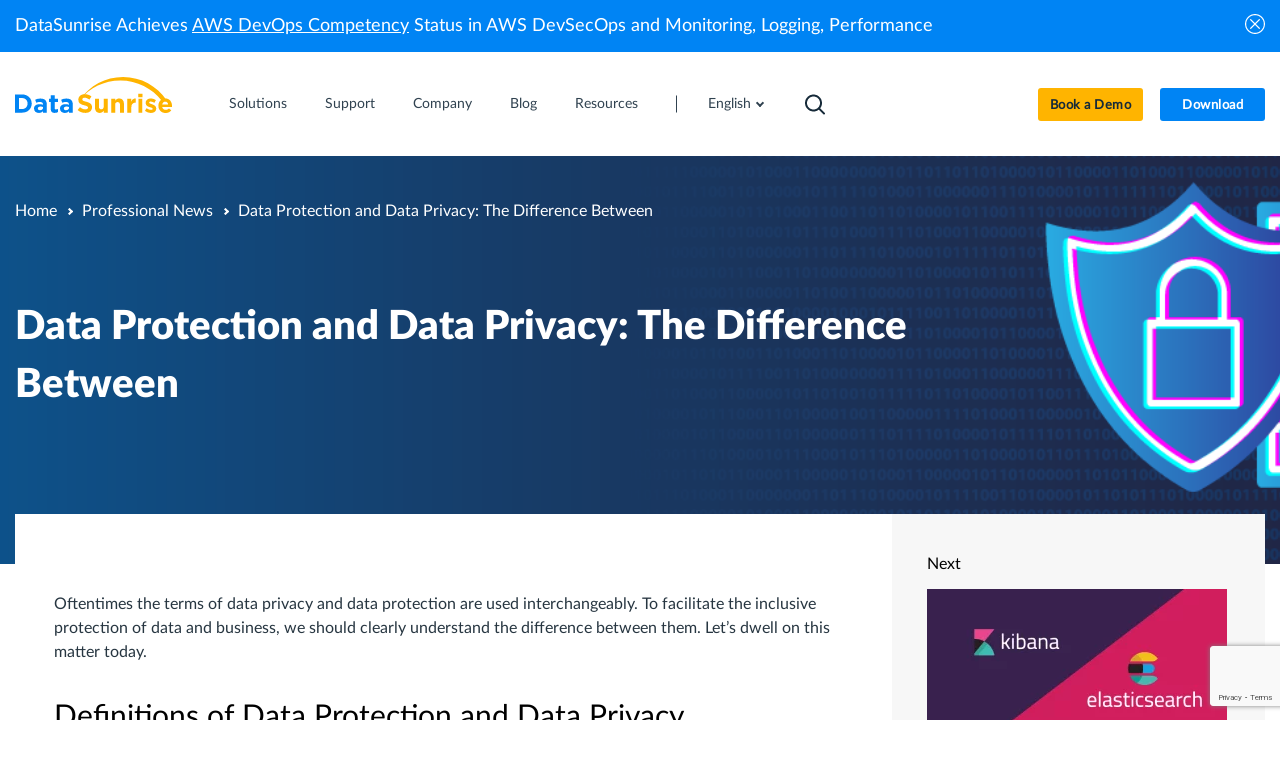

--- FILE ---
content_type: text/html; charset=UTF-8
request_url: https://www.datasunrise.com/professional-info/data-protection-and-privacy/
body_size: 12111
content:
<!doctype html><html lang="en-US"><head><meta charset="UTF-8"><meta name="viewport" content="width=device-width, initial-scale=1"><meta name='robots' content='index, follow, max-image-preview:large, max-snippet:-1, max-video-preview:-1' /><link rel="alternate" href="https://www.datasunrise.com/professional-info/data-protection-and-privacy/" hreflang="en" /><link rel="alternate" href="https://www.datasunrise.com/de/professionelle-informationen/daten-schutz-und-privatsphare/" hreflang="de" /><link rel="alternate" href="https://www.datasunrise.com/es/informacion-profesional/proteccion-y-privacidad-de-datos/" hreflang="es" /><link rel="alternate" href="https://www.datasunrise.com/fr/informations-professionnelles/protection-des-donnees-et-confidentialite/" hreflang="fr" /><link rel="alternate" href="https://www.datasunrise.com/it/informazioni-professionali/protezione-e-privacy-dei-dati/" hreflang="it" /><link media="all" href="https://www.datasunrise.com/wp-content/cache/autoptimize/css/autoptimize_73373dba05c6ef08d66fd7f90eed03fb.css" rel="stylesheet"><title>The Difference Between Data Protection and Data Privacy</title><meta name="description" content="Understand the difference between data privacy and data protection. Learn how DataSunrise helps implement comprehensive data safeguards." /><link rel="canonical" href="https://www.datasunrise.com/professional-info/data-protection-and-privacy/" /><meta property="og:locale" content="en_US" /><meta property="og:locale:alternate" content="de_DE" /><meta property="og:locale:alternate" content="es_ES" /><meta property="og:locale:alternate" content="fr_FR" /><meta property="og:locale:alternate" content="it_IT" /><meta property="og:type" content="article" /><meta property="og:title" content="The Difference Between Data Protection and Data Privacy" /><meta property="og:description" content="Understand the difference between data privacy and data protection. Learn how DataSunrise helps implement comprehensive data safeguards." /><meta property="og:url" content="https://www.datasunrise.com/professional-info/data-protection-and-privacy/" /><meta property="og:site_name" content="DataSunrise" /><meta property="article:published_time" content="2022-04-11T09:11:02+00:00" /><meta property="article:modified_time" content="2025-03-03T12:29:59+00:00" /><meta property="og:image" content="https://www.datasunrise.com/wp-content/uploads/2022/04/the-difference-between-data-protection-and-data-privacy.webp" /><meta property="og:image:width" content="750" /><meta property="og:image:height" content="410" /><meta property="og:image:type" content="image/webp" /><meta name="author" content="Nail" /><meta name="twitter:card" content="summary_large_image" /><meta name="twitter:label1" content="Written by" /><meta name="twitter:data1" content="Nail" /><meta name="twitter:label2" content="Est. reading time" /><meta name="twitter:data2" content="3 minutes" /> <script type="application/ld+json" class="yoast-schema-graph">{"@context":"https://schema.org","@graph":[{"@type":"WebPage","@id":"https://www.datasunrise.com/professional-info/data-protection-and-privacy/","url":"https://www.datasunrise.com/professional-info/data-protection-and-privacy/","name":"The Difference Between Data Protection and Data Privacy","isPartOf":{"@id":"https://www.datasunrise.com/#website"},"primaryImageOfPage":{"@id":"https://www.datasunrise.com/professional-info/data-protection-and-privacy/#primaryimage"},"image":{"@id":"https://www.datasunrise.com/professional-info/data-protection-and-privacy/#primaryimage"},"thumbnailUrl":"https://www.datasunrise.com/wp-content/uploads/2022/04/the-difference-between-data-protection-and-data-privacy.webp","datePublished":"2022-04-11T09:11:02+00:00","dateModified":"2025-03-03T12:29:59+00:00","author":{"@id":"https://www.datasunrise.com/#/schema/person/c1bfc9810f04543d8bc9350fa8088c7d"},"description":"Understand the difference between data privacy and data protection. Learn how DataSunrise helps implement comprehensive data safeguards.","breadcrumb":{"@id":"https://www.datasunrise.com/professional-info/data-protection-and-privacy/#breadcrumb"},"inLanguage":"en-US","potentialAction":[{"@type":"ReadAction","target":["https://www.datasunrise.com/professional-info/data-protection-and-privacy/"]}]},{"@type":"ImageObject","inLanguage":"en-US","@id":"https://www.datasunrise.com/professional-info/data-protection-and-privacy/#primaryimage","url":"https://www.datasunrise.com/wp-content/uploads/2022/04/the-difference-between-data-protection-and-data-privacy.webp","contentUrl":"https://www.datasunrise.com/wp-content/uploads/2022/04/the-difference-between-data-protection-and-data-privacy.webp","width":750,"height":410},{"@type":"BreadcrumbList","@id":"https://www.datasunrise.com/professional-info/data-protection-and-privacy/#breadcrumb","itemListElement":[{"@type":"ListItem","position":1,"name":"Home","item":"https://www.datasunrise.com/"},{"@type":"ListItem","position":2,"name":"Data Protection and Data Privacy: The Difference Between"}]},{"@type":"WebSite","@id":"https://www.datasunrise.com/#website","url":"https://www.datasunrise.com/","name":"DataSunrise","description":"","potentialAction":[{"@type":"SearchAction","target":{"@type":"EntryPoint","urlTemplate":"https://www.datasunrise.com/?s={search_term_string}"},"query-input":{"@type":"PropertyValueSpecification","valueRequired":true,"valueName":"search_term_string"}}],"inLanguage":"en-US"},{"@type":"Person","@id":"https://www.datasunrise.com/#/schema/person/c1bfc9810f04543d8bc9350fa8088c7d","name":"Nail","url":"https://www.datasunrise.com/author/nail/"}]}</script> <link rel="preload" href="/wp-content/themes/datasunrise_redesign/fonts/Lato-Regular.woff2" as="font" type="font/woff2" crossorigin><link rel="preload" href="/wp-content/themes/datasunrise_redesign/fonts/Lato-Light.woff2" as="font" type="font/woff2" crossorigin><link rel="preload" href="/wp-content/themes/datasunrise_redesign/fonts/Lato-Semibold.woff2" as="font" type="font/woff2" crossorigin> <script type="text/javascript">//
function wassup_get_screenres(){
	var screen_res = screen.width + " x " + screen.height;
	if(screen_res==" x ") screen_res=window.screen.width+" x "+window.screen.height;
	if(screen_res==" x ") screen_res=screen.availWidth+" x "+screen.availHeight;
	if (screen_res!=" x "){document.cookie = "wassup_screen_resd34be5b45f2fe0c7019923123f2a7d45=" + encodeURIComponent(screen_res)+ "; path=/; domain=" + document.domain;}
}
wassup_get_screenres();
//</script><link rel="icon" href="https://www.datasunrise.com/wp-content/uploads/2021/04/favicon.png" sizes="32x32" /><link rel="icon" href="https://www.datasunrise.com/wp-content/uploads/2021/04/favicon.png" sizes="192x192" /><link rel="apple-touch-icon" href="https://www.datasunrise.com/wp-content/uploads/2021/04/favicon.png" /><meta name="msapplication-TileImage" content="https://www.datasunrise.com/wp-content/uploads/2021/04/favicon.png" /></head><body class="wp-singular post-template-default single single-post postid-15194 single-format-standard wp-theme-datasunrise_redesign"><header class="header header-non-transparent invert"> <script>function detectIE(){var ua=window.navigator.userAgent;var checkResult=false;if(ua.indexOf('MSIE ')>0){checkResult=true;}if(ua.indexOf('Trident/')>0){checkResult=true;}if(checkResult){document.write('<div style="background-color:#b92a2a;color:#fff;padding:20px;text-align:center;"><div style="color:#fff300;font-size:28px;margin-bottom:20px;">Internet Explorer is no longer supported</div><div>We support the latest versions of Edge, Chrome, Firefox, or Safari.</div></div>');}}detectIE();</script> <div class="promo-block"><div class="container"><div class="row"><div class="promo-block__content"><p class="sub-heading invert">DataSunrise Achieves <a href="/professional-info/aws-devops-competency/" style="color:#fff;"><span class="underline">AWS DevOps Competency</span></a> Status in AWS DevSecOps and Monitoring, Logging, Performance</p></div> <button aria-hidden="true" class="promo-block__close"></button></div></div></div><div class="header__inner"><div class="container"><div class="row"><div class="header__logo"> <a href="/"> <svg xmlns="http://www.w3.org/2000/svg" width="157" height="36" viewbox="0 0 157 36"> <use href="https://www.datasunrise.com/wp-content/themes/datasunrise_redesign/img/sprites/sprite.svg#logo-small"></use> </svg> </a></div><nav class="main-nav"> <button aria-label="menu" class="main-nav__toggle"><span class="main-nav__toggle-icon"></span></button><div class="main-nav__inner"><div class="main-nav__inner-left"> <a href="https://www.datasunrise.com/demo/" class="btn btn-lg free-trial">Book a Demo</a> <a href="https://www.datasunrise.com/download/" class="btn btn-lg free-trial free-trial-white">Download</a><div class="main-nav__content"><ul class="main-nav__list"><li class="main-nav__item has-sub"><div class="main-nav__item-inner"><span class="">Solutions</span><span class="main-nav__show-sub"><svg width="12" height="10" viewBox="0 0 12 10" xmlns="http://www.w3.org/2000/svg"><use href="https://www.datasunrise.com/wp-content/themes/datasunrise_redesign/img/sprites/sprite.svg#more-icon"></use></svg></span></div><div class="main-nav__sub-list sub-description"><div class="main-nav__sub-inner"><div class="main-nav__col"><div class="main-nav__item title"><span class="main-nav__title">Database Security</span></div><div class="main-nav__item"><a class="main-nav__link" href="/activity-monitoring/">Activity Monitoring</a></div><div class="main-nav__item"><a class="main-nav__link" href="/datasunrise-database-firewall/">Database Firewall</a></div><div class="main-nav__item"><a class="main-nav__link" href="/data-masking/">Data Masking</a></div><div class="main-nav__item"><a class="main-nav__link" href="/data-compliance/">Data Compliance</a></div><div class="main-nav__item"><a class="main-nav__link" href="/data-inspired-security/">Data-Inspired Security</a></div><div class="main-nav__item"><a class="main-nav__link" href="/data-discovery/">Sensitive Data Discovery</a></div><div class="main-nav__item"><a class="main-nav__link" href="/vulnerability-assessment/">Vulnerability Assessment</a></div><div class="main-nav__item title mt-4"><span class="main-nav__title">Application security</span></div><div class="main-nav__item"><a class="main-nav__link" href="/secure-application/">Overview</a></div><div class="main-nav__item"><a class="main-nav__link" href="/salesforce/">Salesforce</a></div><div class="main-nav__item"><a class="main-nav__link" href="/chatgpt/">ChatGPT</a></div></div><div class="main-nav__col"><div class="main-nav__item title"><span class="main-nav__title">Cloud Database Security</span></div><div class="main-nav__item"><a class="main-nav__link" href="/secure-clouds/">Overview</a></div><div class="main-nav__item"><a class="main-nav__link" href="/professional-info/cloud-based-data-security-posture-management-with-datasunrise/">DSPM</a></div><div class="main-nav__item"><a class="main-nav__link" href="/microsoft-azure/">Microsoft Azure</a></div><div class="main-nav__item"><a class="main-nav__link" href="/amazon-web-services/">Amazon Web Services</a></div><div class="main-nav__item"><a class="main-nav__link" href="/google-cloud/">Google Cloud</a></div><div class="main-nav__item title mt-4"><span class="main-nav__title">Generative AI Security</span></div><div class="main-nav__item"><a class="main-nav__link" href="/ai-security/">Overview</a></div><div class="main-nav__item"><a class="main-nav__link" href="/chatgpt/">ChatGPT</a></div><div class="main-nav__item"><a class="main-nav__link" href="/amazonbedrock/">Amazon Bedrock</a></div><div class="main-nav__item"><a class="main-nav__link" href="/azureopenai/">Azure OpenAI</a></div><div class="main-nav__item"><a class="main-nav__link" href="/qdrant-database/">Qdrant</a></div></div><div class="main-nav__col"><div class="main-nav__item title"><span class="main-nav__title">Solutions By Industries</span></div><div class="main-nav__item"><a class="main-nav__link" href="/datasunrise-for-education/">Education</a></div><div class="main-nav__item"><a class="main-nav__link" href="/datasunrise-for-retail/">Retail</a></div><div class="main-nav__item"><a class="main-nav__link" href="/datasunrise-for-financial-services/">Financial Services</a></div><div class="main-nav__item"><a class="main-nav__link" href="/datasunrise-for-healthcare/">Healthcare</a></div><div class="main-nav__item title mt-4"><span class="main-nav__title">File system security</span></div><div class="main-nav__item"><a class="main-nav__link" href="/secure-storage/">Overview</a></div><div class="main-nav__item"><a class="main-nav__link" href="/datasunrise-for-amazon-s3/">Amazon S3</a></div><div class="main-nav__item"><a class="main-nav__link" href="/azure-storage/">Azure Cloud Storage</a></div><div class="main-nav__item"><a class="main-nav__link" href="/google-cloud-storage/">Google Cloud Storage</a></div><div class="main-nav__item"><a class="main-nav__link" href="/local-storage/">Local Storage</a></div><div class="main-nav__item"><a class="main-nav__link" href="/network-storage/">Network Storage</a></div></div><div class="main-nav__col promo"><div class="main-nav__promo-content"><a class="sub-heading" href="/professional-info/amazon-rds-ready-designation/" class="text-link"><p>DataSunrise has achieved Amazon RDS Ready Designation.</p><div class="text-white">Read More</div></a></div></div></div></div></li><li class="main-nav__item"><div class="main-nav__item-inner"><a class="main-nav__link" href="/support/">Support</a></div></li><li class="main-nav__item has-sub"><div class="main-nav__item-inner"><span class="">Company</span><span class="main-nav__show-sub"><svg width="12" height="10" viewBox="0 0 12 10" xmlns="http://www.w3.org/2000/svg"><use href="https://www.datasunrise.com/wp-content/themes/datasunrise_redesign/img/sprites/sprite.svg#more-icon"></use></svg></span></div><div class="main-nav__sub-list"><div class="main-nav__sub-inner"><div class="main-nav__item"><a class="main-nav__link" href="/about/">About</a></div><div class="main-nav__item"><a class="main-nav__link" href="/events/">Events</a></div><div class="main-nav__item"><a class="main-nav__link" href="/for-partners/">Partnerships</a></div><div class="main-nav__item"><a class="main-nav__link" href="/contact-us/">Contact Us</a></div></div></div></li><li class="main-nav__item has-sub"><div class="main-nav__item-inner"><span class="">Blog</span><span class="main-nav__show-sub"><svg width="12" height="10" viewBox="0 0 12 10" xmlns="http://www.w3.org/2000/svg"><use href="https://www.datasunrise.com/wp-content/themes/datasunrise_redesign/img/sprites/sprite.svg#more-icon"></use></svg></span></div><div class="main-nav__sub-list"><div class="main-nav__sub-inner"><div class="main-nav__item"><a class="main-nav__link" href="/professional-info/">Professional News</a></div><div class="main-nav__item"><a class="main-nav__link" href="/potential-db-threats/">Potential DB Threats</a></div><div class="main-nav__item"><a class="main-nav__link" href="/knowledge-center/">Knowledge Center</a></div></div></div></li><li class="main-nav__item has-sub"><div class="main-nav__item-inner"><span class="">Resources</span><span class="main-nav__show-sub"><svg width="12" height="10" viewBox="0 0 12 10" xmlns="http://www.w3.org/2000/svg"><use href="https://www.datasunrise.com/wp-content/themes/datasunrise_redesign/img/sprites/sprite.svg#more-icon"></use></svg></span></div><div class="main-nav__sub-list"><div class="main-nav__sub-inner"><div class="main-nav__item"><a class="main-nav__link" href="/faq/">FAQ</a></div><div class="main-nav__item"><a class="main-nav__link" href="/guides/">Guides</a></div><div class="main-nav__item"><a class="main-nav__link" href="/documentation/">Documentation</a></div><div class="main-nav__item"><a class="main-nav__link" href="/datasunrise-centralized-console/">Centralized Console</a></div><div class="main-nav__item"><a class="main-nav__link" href="/demo/">Book a Demo</a></div></div></div></li><li class="main-van__item switch-lang"> <select name="lang_choice_1" id="lang_choice_1" class="pll-switcher-select switch-select"><option value="https://www.datasunrise.com/professional-info/data-protection-and-privacy/" lang="en-US" selected='selected' data-lang="{&quot;id&quot;:0,&quot;name&quot;:&quot;English&quot;,&quot;slug&quot;:&quot;en&quot;,&quot;dir&quot;:0}">English</option><option value="https://www.datasunrise.com/de/professionelle-informationen/daten-schutz-und-privatsphare/" lang="de-DE" data-lang="{&quot;id&quot;:0,&quot;name&quot;:&quot;Deutsch&quot;,&quot;slug&quot;:&quot;de&quot;,&quot;dir&quot;:0}">Deutsch</option><option value="https://www.datasunrise.com/es/informacion-profesional/proteccion-y-privacidad-de-datos/" lang="es-ES" data-lang="{&quot;id&quot;:0,&quot;name&quot;:&quot;Espa\u00f1ol&quot;,&quot;slug&quot;:&quot;es&quot;,&quot;dir&quot;:0}">Español</option><option value="https://www.datasunrise.com/fr/informations-professionnelles/protection-des-donnees-et-confidentialite/" lang="fr-FR" data-lang="{&quot;id&quot;:0,&quot;name&quot;:&quot;Fran\u00e7ais&quot;,&quot;slug&quot;:&quot;fr&quot;,&quot;dir&quot;:0}">Français</option><option value="https://www.datasunrise.com/it/informazioni-professionali/protezione-e-privacy-dei-dati/" lang="it-IT" data-lang="{&quot;id&quot;:0,&quot;name&quot;:&quot;Italiano&quot;,&quot;slug&quot;:&quot;it&quot;,&quot;dir&quot;:0}">Italiano</option> </select> <script type="text/javascript">document.getElementById( "lang_choice_1" ).addEventListener( "change", function ( event ) { location.href = event.currentTarget.value; } )</script> </li></ul><div class="social"><div class="social__list"> <a class="social__link" href="https://www.facebook.com/datasunrise"> <svg width="9" height="16" viewbox="0 0 9 16" fill="none" xmlns="http://www.w3.org/2000/svg"> <use href="https://www.datasunrise.com/wp-content/themes/datasunrise_redesign/img/sprites/sprite.svg#facebook-logo"></use> </svg> </a> <a class="social__link" href="https://www.linkedin.com/company/datasunrise-inc"> <svg width="17" height="16" viewbox="0 0 17 16" fill="none" xmlns="http://www.w3.org/2000/svg"> <use href="https://www.datasunrise.com/wp-content/themes/datasunrise_redesign/img/sprites/sprite.svg#linkedln"></use> </svg> </a> <a class="social__link" href="https://twitter.com/datasunrise"> <svg width="16" height="14" viewbox="0 0 16 14" fill="none" xmlns="http://www.w3.org/2000/svg"> <use href="https://www.datasunrise.com/wp-content/themes/datasunrise_redesign/img/sprites/sprite.svg#twitter-logo"></use> </svg> </a></div></div></div><div class="search"><form role="search" action="https://www.datasunrise.com/" method="get" class="search__form searchBlock"><div class="search__form-icon"> <svg width="20" height="21" viewBox="0 0 20 21" fill="none" xmlns="http://www.w3.org/2000/svg"> <g clip-path="url(#clip0_5919_7398)"><path fill-rule="evenodd" clip-rule="evenodd" d="M2.00024 9C2.00024 5.41015 4.91039 2.5 8.50024 2.5C12.0901 2.5 15.0002 5.41015 15.0002 9C15.0002 12.5899 12.0901 15.5 8.50024 15.5C4.91039 15.5 2.00024 12.5899 2.00024 9ZM8.50024 0.5C3.80582 0.5 0.000244141 4.30558 0.000244141 9C0.000244141 13.6944 3.80582 17.5 8.50024 17.5C10.4873 17.5 12.3152 16.8181 13.7625 15.6757C13.7696 15.6832 13.7769 15.6907 13.7843 15.6981L18.2771 20.1908C18.6676 20.5813 19.3008 20.5813 19.6913 20.1908C20.0818 19.8003 20.0818 19.1671 19.6913 18.7766L15.1985 14.2839C15.1911 14.2765 15.1836 14.2692 15.176 14.2621C16.3184 12.8148 17.0002 10.987 17.0002 9C17.0002 4.30558 13.1947 0.5 8.50024 0.5Z" fill="white"/></g> <defs><clipPath id="clip0_5919_7398"><rect width="20" height="20" fill="white" transform="translate(0 0.5)"/></clipPath></defs> </svg></div> <input name="s" class="search__input" type="search" placeholder="Search" data-ph-for-big-screen="Explore DataSunrise" autocomplete="off"/><div class="search__nav-close"> <svg width="16" height="17" viewBox="0 0 16 17" fill="none" xmlns="http://www.w3.org/2000/svg"> <path fill-rule="evenodd" clip-rule="evenodd" d="M6.58579 8.5L1.29289 13.7929C0.902369 14.1834 0.902369 14.8166 1.29289 15.2071C1.68342 15.5976 2.31658 15.5976 2.70711 15.2071L8 9.91421L13.2929 15.2071C13.6834 15.5976 14.3166 15.5976 14.7071 15.2071C15.0976 14.8166 15.0976 14.1834 14.7071 13.7929L9.41421 8.5L14.7071 3.20711C15.0976 2.81658 15.0976 2.18342 14.7071 1.79289C14.3166 1.40237 13.6834 1.40237 13.2929 1.79289L8 7.08579L2.70711 1.79289C2.31658 1.40237 1.68342 1.40237 1.29289 1.79289C0.902369 2.18342 0.902369 2.81658 1.29289 3.20711L6.58579 8.5Z" fill="white"/> </svg></div> <button aria-label="search" class="search__submit" type="submit" data-val-for-big-screen="Search"> <svg width="14" height="14" viewBox="0 0 14 14" xmlns="http://www.w3.org/2000/svg"> <use href="https://www.datasunrise.com/wp-content/themes/datasunrise_redesign/img/sprites/sprite.svg#search-icon"></use> </svg> </button></form> <button class="search__nav"> <svg width="20" height="20" viewBox="0 0 20 20" fill="none" xmlns="http://www.w3.org/2000/svg"> <path fill-rule="evenodd" clip-rule="evenodd" d="M2.00024 8.5C2.00024 4.91015 4.91039 2 8.50024 2C12.0901 2 15.0002 4.91015 15.0002 8.5C15.0002 12.0899 12.0901 15 8.50024 15C4.91039 15 2.00024 12.0899 2.00024 8.5ZM8.50024 0C3.80582 0 0.000244141 3.80558 0.000244141 8.5C0.000244141 13.1944 3.80582 17 8.50024 17C10.4873 17 12.3152 16.3181 13.7625 15.1757C13.7696 15.1832 13.7769 15.1907 13.7843 15.1981L18.2771 19.6908C18.6676 20.0813 19.3008 20.0813 19.6913 19.6908C20.0818 19.3003 20.0818 18.6671 19.6913 18.2766L15.1985 13.7839C15.1911 13.7765 15.1836 13.7692 15.176 13.7621C16.3184 12.3148 17.0002 10.487 17.0002 8.5C17.0002 3.80558 13.1947 0 8.50024 0Z" fill="white"/> </svg> </button></div></div><div class="main-nav__inner-buttons"> <a href="https://www.datasunrise.com/demo/" class="btn btn-sm btn-yellow">Book a Demo</a><a href="https://www.datasunrise.com/download/" class="btn btn-sm download">Download</a></div></div></nav></div></div></div><div class="note-cookie"><div class="flex-row"><p>This website stores cookies to collect information about how you interact with our website. To find out more visit our <a href='/online-privacy-statement/'>Privacy Policy</a>.</p><button class="btn">Accept</button></div></div></header> <script>!function(e){var t={};function n(o){if(t[o])return t[o].exports;var r=t[o]={i:o,l:!1,exports:{}};return e[o].call(r.exports,r,r.exports,n),r.l=!0,r.exports}n.m=e,n.c=t,n.d=function(e,t,o){n.o(e,t)||Object.defineProperty(e,t,{enumerable:!0,get:o})},n.r=function(e){"undefined"!=typeof Symbol&&Symbol.toStringTag&&Object.defineProperty(e,Symbol.toStringTag,{value:"Module"}),Object.defineProperty(e,"__esModule",{value:!0})},n.t=function(e,t){if(1&t&&(e=n(e)),8&t)return e;if(4&t&&"object"==typeof e&&e&&e.__esModule)return e;var o=Object.create(null);if(n.r(o),Object.defineProperty(o,"default",{enumerable:!0,value:e}),2&t&&"string"!=typeof e)for(var r in e)n.d(o,r,function(t){return e[t]}.bind(null,r));return o},n.n=function(e){var t=e&&e.__esModule?function(){return e.default}:function(){return e};return n.d(t,"a",t),t},n.o=function(e,t){return Object.prototype.hasOwnProperty.call(e,t)},n.p="/",n(n.s=92)}({92:function(e,t){!function(){var e=window.location.href,t=document.querySelector(".header"),n=document.querySelector(".promo-block__close"),o=sessionStorage.getItem("promo_block")||"",r=document.getElementsByTagName("body")[0],c=document.querySelector(".promo-block"),a=document.createElement("div");a.id="outdated",t.appendChild(a);var s=function(){(window.pageYOffset||document.documentElement.scrollTop)>=50?(t.classList.remove("header_transparent"),t.classList.add("header_scroll")):(t.classList.contains("header-non-transparent")||t.classList.add("header_transparent"),t.classList.remove("header_scroll"))};function i(){c&&(c.classList.contains("promo-block_hidden")?r.style.marginTop="0":r.style.marginTop="".concat(c.offsetHeight,"px"))}switch(s(),window.addEventListener("scroll",s),n&&n.addEventListener("click",(function(){c.classList.add("promo-block_hidden"),sessionStorage.setItem("promo_block","closed"),i()})),!o&&c&&(c.style.display="block"),i(),e){case"https://www.datasunrise.com/dynamic-data-masking/":case"https://www.datasunrise.com/static-data-masking/":t.classList.add("header_invert")}[".tab__list.sticky",".event-detail__next",".threat-detail__next",".compliance-detail__next"].forEach((function(e){!function(e){if(null!==document.querySelector(e)){var o=document.querySelector(e);o.style.top="".concat(t.offsetHeight-15,"px"),n&&n.addEventListener("click",(function(){c.classList.add("promo-block_hidden"),o.style.top="".concat(t.offsetHeight+5,"px")}))}}(e)}))}()}});</script> <main class="without-overflow"><section class="block-inner block-inner_threat-detail"> <picture> <source srcset="https://www.datasunrise.com/wp-content/uploads/2022/04/the-difference-between-data-protection-and-data-privacy-01-1024x208.webp" media="(max-width: 767px)"> <img src="https://www.datasunrise.com/wp-content/uploads/2022/04/the-difference-between-data-protection-and-data-privacy-01.webp" alt="Data Protection and Data Privacy: The Difference Between" width="1920" height="390" class="article-image"> </picture><div class="container"><div class="breadcrumbs"><ul class="breadcrumbs__list"><li class="breadcrumbs__item"> <a class="breadcrumbs__link" href="/">Home</a></li><li class="breadcrumbs__item"> <a class="breadcrumbs__link"
 href="/professional-info/"
 >Professional News</a></li><li class="breadcrumbs__item"> <span class="breadcrumbs__link-current">Data Protection and Data Privacy: The Difference Between</span></li></ul></div><h1>Data Protection and Data Privacy: The Difference Between</h1></div></section><section class="threat-detail"><div class="container"><div class="threat-detail__inner"><div class="threat-detail__text"><p>Oftentimes the terms of data privacy and data protection are used interchangeably. To facilitate the inclusive protection of data and business, we should clearly understand the difference between them. Let&#8217;s dwell on this matter today.</p><h2>Definitions of Data Protection and Data Privacy</h2><p><strong>Data protection</strong> is the process of data safeguarding from any unauthorized access and malicious actions such as corruption, breach, or loss. In other words, data protection is a technical issue and includes instruments and methods of data safekeeping. It is worth mentioning that data protection applies to all the data businesses have, whether it is sensitive or not.</p><p><strong>Data privacy</strong>, in its turn, warrants that only authorized persons have access and can view sensitive and private data. It means that data privacy accounts for the legal processes and matters as who has access to data and who defines the authorized users.</p><p>Understanding these definitions is important, so you can build the inner strategy and compliance for data protection and privacy. Moreover, data protection and data privacy are used in different ways and require different approaches. But at the same time, both data privacy and data security should work together.</p><h2>One Does Not Ensure the Other</h2><p>As we mentioned above, data protection is the mechanism that ensures data privacy by preventing unauthorized access to data. You can not have one without the other, but still, it does not mean that if you have data protection your sensitive data is private. And vice versa. If you have data privacy policies, it does not mean that your data is protected.</p><p>Sensitive data may be vulnerable to unauthorized users to see it if you do not have proper data privacy regulations within your company or if you do not comply with national or international compliance.</p><p>Data privacy and data protection grant different types of safeguarding. Data privacy just specifies who can have access to your data and protects data from unlawful sales and sharing. And most times, data selling is an internal threat that comes from malicious employees.</p><p>Therefore, data protection is about the ways and tools for securing data from malicious actors. Data protection provides mechanisms to prevent data breaches and data misuse. Companies can ensure sensitive data protection by using such tools as sensitive data discovery, activity monitoring, data obfuscation, and others.</p><h2>How DataSunrise Can Help You</h2><p>As we can see, data privacy and data protection are complementary. And they both are crucial for every business that collects data from employees, clients, partners, and others.</p><p>DataSunrise can help you implement comprehensive data protection of data privacy. <a href="/advert-search-sensitive-data/">Sensitive Data Discovery</a> helps you find all sensitive data that you have in your storage. <a href="/activity-monitoring/">Activity Monitoring</a> gives you a full-scale picture of users&#8217; actions and enables you to see suspicious activity to prevent a data breach. Using the <a href="/professional-info/simple-data-masking/">Data Masking</a> solution, you will be able to obfuscate discovered sensitive data for unauthorized users. With DataSunrise, you will be sure that your data protection is on a high level.</p></div><div class="threat-detail__next"><p>Next</p> <img width="300" height="164" src="https://www.datasunrise.com/wp-content/uploads/2022/07/elasticsearch-and-kibana-audit-analytics-min-300x164.webp" class="attachment-medium size-medium wp-post-image" alt="Elasticsearch and Kibana Audit Analytics" decoding="async" srcset="https://www.datasunrise.com/wp-content/uploads/2022/07/elasticsearch-and-kibana-audit-analytics-min-300x164.webp 300w, https://www.datasunrise.com/wp-content/uploads/2022/07/elasticsearch-and-kibana-audit-analytics-min-160x87.webp 160w, https://www.datasunrise.com/wp-content/uploads/2022/07/elasticsearch-and-kibana-audit-analytics-min.webp 750w" sizes="(max-width: 300px) 100vw, 300px" /><h3>Elasticsearch and Kibana Audit Analytics</h3> <a href="https://www.datasunrise.com/professional-info/elastic-kibana-analytics/" class="text-link">Learn More</a></div></div></div></section><div class="container"><div class="contact-us"><div class="contact-us__inner"><div class="flex-row"><div class="contact-us__form-container"><h2>Need Our Support Team Help?</h2><h3>Our experts will be glad to answer your questions.</h3><form class="contact-us__form" id="form-user-download" method="post" action="/feedback.php"><div class="row"><div class="input-component"><div> <label for="name">Full name</label> <input type="text" value="" name="FullName"></div><div class="InputComponent__ErrorContainer"><div class="InputComponent__Error"><div class="InvalidMessage"><div class="InvalidMessage__Content"></div></div></div></div></div><div class="input-component"><div> <label for="phone">Phone</label> <input id="phone" type="text" value="" name="pname"></div><div class="InputComponent__ErrorContainer"><div class="InputComponent__Error"><div class="InvalidMessage"><div class="InvalidMessage__Content"></div></div></div></div></div><div class="input-component"><div> <label for="e-mail">E-mail</label> <input id="e-mail" type="text" value="" name="ename"></div><div class="InputComponent__ErrorContainer"><div class="InputComponent__Error"><div class="InvalidMessage"><div class="InvalidMessage__Content"></div></div></div></div></div><div class="input-component"><div> <label for="organization">Organization</label> <input id="organization" type="text" value="" name="Company"></div><div class="InputComponent__ErrorContainer"><div class="InputComponent__Error"><div class="InvalidMessage"><div class="InvalidMessage__Content"></div></div></div></div></div><div class="input-component"><div> <label for="jobtitle">Job Title</label> <input id="jobtitle" type="text" value="" name="jobtitle"></div><div class="InputComponent__ErrorContainer"><div class="InputComponent__Error"><div class="InvalidMessage"><div class="InvalidMessage__Content"></div></div></div></div></div><div class="select-component"><div> <select name="City" required="required" id="country" class="search-select country"><option data-placeholder="true"></option><option value="United States">United States</option><option value="United Kingdom">United Kingdom</option><option value="France">France</option><option value="Germany">Germany</option><option value="Australia">Australia</option><option value="Afghanistan">Afghanistan</option><option value="Islands">Islands</option><option value="Albania">Albania</option><option value="Algeria">Algeria</option><option value="American Samoa">American Samoa</option><option value="Andorra">Andorra</option><option value="Angola">Angola</option><option value="Anguilla">Anguilla</option><option value="Antarctica">Antarctica</option><option value="Antigua and Barbuda">Antigua and Barbuda</option><option value="Argentina">Argentina</option><option value="Armenia">Armenia</option><option value="Aruba">Aruba</option><option value="Austria">Austria</option><option value="Azerbaijan">Azerbaijan</option><option value="Bahamas">Bahamas</option><option value="Bahrain">Bahrain</option><option value="Bangladesh">Bangladesh</option><option value="Barbados">Barbados</option><option value="Belarus">Belarus</option><option value="Belgium">Belgium</option><option value="Belize">Belize</option><option value="Benin">Benin</option><option value="Bermuda">Bermuda</option><option value="Bhutan">Bhutan</option><option value="Bolivia">Bolivia</option><option value="Bosnia and Herzegovina">Bosnia and Herzegovina</option><option value="Botswana">Botswana</option><option value="Bouvet">Bouvet</option><option value="Brazil">Brazil</option><option value="British Indian Ocean Territory">British Indian Ocean Territory</option><option value="Brunei Darussalam">Brunei Darussalam</option><option value="Bulgaria">Bulgaria</option><option value="Burkina Faso">Burkina Faso</option><option value="Burundi">Burundi</option><option value="Cambodia">Cambodia</option><option value="Cameroon">Cameroon</option><option value="Canada">Canada</option><option value="Cape Verde">Cape Verde</option><option value="Cayman Islands">Cayman Islands</option><option value="Central African Republic">Central African Republic</option><option value="Chad">Chad</option><option value="Chile">Chile</option><option value="China">China</option><option value="Christmas Island">Christmas Island</option><option value="Cocos (Keeling) Islands">Cocos (Keeling) Islands</option><option value="Colombia">Colombia</option><option value="Comoros">Comoros</option><option value="Congo, Republic of the">Congo, Republic of the</option><option value="Congo, The Democratic Republic of the">Congo, The Democratic Republic of the</option><option value="Cook Islands">Cook Islands</option><option value="Costa Rica">Costa Rica</option><option value="Cote D'Ivoire">Cote D'Ivoire</option><option value="Croatia">Croatia</option><option value="Cuba">Cuba</option><option value="Cyprus">Cyprus</option><option value="Czech Republic">Czech Republic</option><option value="Denmark">Denmark</option><option value="Djibouti">Djibouti</option><option value="Dominica">Dominica</option><option value="Dominican Republic">Dominican Republic</option><option value="Ecuador">Ecuador</option><option value="Egypt">Egypt</option><option value="El Salvador">El Salvador</option><option value="Equatorial Guinea">Equatorial Guinea</option><option value="Eritrea">Eritrea</option><option value="Estonia">Estonia</option><option value="Ethiopia">Ethiopia</option><option value="Falkland Islands (Malvinas)">Falkland Islands (Malvinas)</option><option value="Faroe Islands">Faroe Islands</option><option value="Fiji">Fiji</option><option value="Finland">Finland</option><option value="French Guiana">French Guiana</option><option value="French Polynesia">French Polynesia</option><option value="French Southern Territories">French Southern Territories</option><option value="Gabon">Gabon</option><option value="Gambia">Gambia</option><option value="Georgia">Georgia</option><option value="Ghana">Ghana</option><option value="Gibraltar">Gibraltar</option><option value="Greece">Greece</option><option value="Greenland">Greenland</option><option value="Grenada">Grenada</option><option value="Guadeloupe">Guadeloupe</option><option value="Guam">Guam</option><option value="Guatemala">Guatemala</option><option value="Guernsey">Guernsey</option><option value="Guinea">Guinea</option><option value="Guinea-Bissau">Guinea-Bissau</option><option value="Guyana">Guyana</option><option value="Haiti">Haiti</option><option value="Heard Island and Mcdonald Islands">Heard Island and Mcdonald Islands</option><option value="Holy See (Vatican City State)">Holy See (Vatican City State)</option><option value="Honduras">Honduras</option><option value="Hong Kong">Hong Kong</option><option value="Hungary">Hungary</option><option value="Iceland">Iceland</option><option value="India">India</option><option value="Indonesia">Indonesia</option><option value="Iran, Islamic Republic Of">Iran, Islamic Republic Of</option><option value="Iraq">Iraq</option><option value="Ireland">Ireland</option><option value="Isle of Man">Isle of Man</option><option value="Israel">Israel</option><option value="Italy">Italy</option><option value="Jamaica">Jamaica</option><option value="Japan">Japan</option><option value="Jersey">Jersey</option><option value="Jordan">Jordan</option><option value="Kazakhstan">Kazakhstan</option><option value="Kenya">Kenya</option><option value="Kiribati">Kiribati</option><option value="Korea, Democratic People's Republic of">Korea, Democratic People's Republic of</option><option value="Korea, Republic of">Korea, Republic of</option><option value="Kuwait">Kuwait</option><option value="Kyrgyzstan">Kyrgyzstan</option><option value="Lao People's Democratic Republic">Lao People's Democratic Republic</option><option value="Latvia">Latvia</option><option value="Lebanon">Lebanon</option><option value="Lesotho">Lesotho</option><option value="Liberia">Liberia</option><option value="Libyan Arab Jamahiriya">Libyan Arab Jamahiriya</option><option value="Liechtenstein">Liechtenstein</option><option value="Lithuania">Lithuania</option><option value="Luxembourg">Luxembourg</option><option value="Macao">Macao</option><option value="Madagascar">Madagascar</option><option value="Malawi">Malawi</option><option value="Malaysia">Malaysia</option><option value="Maldives">Maldives</option><option value="Mali">Mali</option><option value="Malta">Malta</option><option value="Marshall Islands">Marshall Islands</option><option value="Martinique">Martinique</option><option value="Mauritania">Mauritania</option><option value="Mauritius">Mauritius</option><option value="Mayotte">Mayotte</option><option value="Mexico">Mexico</option><option value="Micronesia, Federated States of">Micronesia, Federated States of</option><option value="Moldova, Republic of">Moldova, Republic of</option><option value="Monaco">Monaco</option><option value="Mongolia">Mongolia</option><option value="Montserrat">Montserrat</option><option value="Morocco">Morocco</option><option value="Mozambique">Mozambique</option><option value="Myanmar">Myanmar</option><option value="Namibia">Namibia</option><option value="Nauru">Nauru</option><option value="Nepal">Nepal</option><option value="Netherlands">Netherlands</option><option value="Netherlands Antilles">Netherlands Antilles</option><option value="New Caledonia">New Caledonia</option><option value="New Zealand">New Zealand</option><option value="Nicaragua">Nicaragua</option><option value="Niger">Niger</option><option value="Nigeria">Nigeria</option><option value="Niue">Niue</option><option value="Norfolk Island">Norfolk Island</option><option value="North Macedonia, Republic of">North Macedonia, Republic of</option><option value="Northern Mariana Islands">Northern Mariana Islands</option><option value="Norway">Norway</option><option value="Oman">Oman</option><option value="Pakistan">Pakistan</option><option value="Palau">Palau</option><option value="Palestinian Territory, Occupied">Palestinian Territory, Occupied</option><option value="Panama">Panama</option><option value="Papua New Guinea">Papua New Guinea</option><option value="Paraguay">Paraguay</option><option value="Peru">Peru</option><option value="Philippines">Philippines</option><option value="Pitcairn">Pitcairn</option><option value="Poland">Poland</option><option value="Portugal">Portugal</option><option value="Puerto Rico">Puerto Rico</option><option value="Qatar">Qatar</option><option value="Reunion">Reunion</option><option value="Romania">Romania</option><option value="Russian Federation">Russian Federation</option><option value="Rwanda">Rwanda</option><option value="Saint Helena">Saint Helena</option><option value="Saint Kitts and Nevis">Saint Kitts and Nevis</option><option value="Saint Lucia">Saint Lucia</option><option value="Saint Pierre and Miquelon">Saint Pierre and Miquelon</option><option value="Saint Vincent and the Grenadines">Saint Vincent and the Grenadines</option><option value="Samoa">Samoa</option><option value="San Marino">San Marino</option><option value="Sao Tome and Principe">Sao Tome and Principe</option><option value="Saudi Arabia">Saudi Arabia</option><option value="Senegal">Senegal</option><option value="Serbia and Montenegro">Serbia and Montenegro</option><option value="Seychelles">Seychelles</option><option value="Sierra Leone">Sierra Leone</option><option value="Singapore">Singapore</option><option value="Slovakia">Slovakia</option><option value="Slovenia">Slovenia</option><option value="Solomon Islands">Solomon Islands</option><option value="Somalia">Somalia</option><option value="South Africa">South Africa</option><option value="South Georgia and the South Sandwich Islands">South Georgia and the South Sandwich Islands</option><option value="Spain">Spain</option><option value="Sri Lanka">Sri Lanka</option><option value="Sudan">Sudan</option><option value="Suriname">Suriname</option><option value="Svalbard and Jan Mayen">Svalbard and Jan Mayen</option><option value="Swaziland">Swaziland</option><option value="Sweden">Sweden</option><option value="Switzerland">Switzerland</option><option value="Syrian Arab Republic">Syrian Arab Republic</option><option value="Taiwan, Province of China">Taiwan, Province of China</option><option value="Tajikistan">Tajikistan</option><option value="Tanzania, United Republic of">Tanzania, United Republic of</option><option value="Thailand">Thailand</option><option value="Timor-Leste">Timor-Leste</option><option value="Togo">Togo</option><option value="Tokelau">Tokelau</option><option value="Tonga">Tonga</option><option value="Trinidad and Tobago">Trinidad and Tobago</option><option value="Tunisia">Tunisia</option><option value="Turkey">Turkey</option><option value="Turkmenistan">Turkmenistan</option><option value="Turks and Caicos Islands">Turks and Caicos Islands</option><option value="Tuvalu">Tuvalu</option><option value="Uganda">Uganda</option><option value="Ukraine">Ukraine</option><option value="United Arab Emirates">United Arab Emirates</option><option value="United States Minor Outlying Islands">United States Minor Outlying Islands</option><option value="Uruguay">Uruguay</option><option value="Uzbekistan">Uzbekistan</option><option value="Vanuatu">Vanuatu</option><option value="Venezuela">Venezuela</option><option value="Viet Nam">Viet Nam</option><option value="Virgin Islands, British">Virgin Islands, British</option><option value="Virgin Islands, U.S.">Virgin Islands, U.S.</option><option value="Wallis and Futuna">Wallis and Futuna</option><option value="Western Sahara">Western Sahara</option><option value="Yemen">Yemen</option><option value="Zambia">Zambia</option><option value="Zimbabwe">Zimbabwe</option> </select></div><div class="InputComponent__ErrorContainer"><div class="InputComponent__Error"><div class="InvalidMessage"><div class="InvalidMessage__Content"></div></div></div></div></div><div class="select-component full-width"><div> <select name="Theme" id="selectId" class="topic"><option data-placeholder="true"></option><option value="General Information" name="value">General Information</option><option value="Sales" name="value">Sales</option><option value="Customer Service and Technical Support" name="value">Customer Service and Technical Support</option><option value="Partnership and Alliance Inquiries" name="value">Partnership and Alliance Inquiries</option> </select></div><div class="InputComponent__ErrorContainer"><div class="InputComponent__Error"><div class="InvalidMessage"><div class="InvalidMessage__Content"></div></div></div></div></div><div class="text-area-component"><div> <label for="text">Write your message here</label><textarea id="text" name="comments"></textarea></div><div class="InputComponent__ErrorContainer"><div class="InputComponent__Error"><div class="InvalidMessage"><div class="InvalidMessage__Content"></div></div></div></div></div></div> <button type="submit" data-sitekey="6LdihdsZAAAAAK3UCuMHr2nbnqC4TzQfcclufxgq" data-callback="onSubmitForm" data-action="submit" class="g-recaptcha btn btn-lg" id="download" onclick="ym(35291290,'reachGoal','SENDFEEDBACK'); return true;">Send Message</button> <input id='inputLog' type="hidden" value="" name="logs"></form></div><div class="contact-us__info"><div class="contact-us__info-item"><dt>General information:</dt><dd><a href="/cdn-cgi/l/email-protection#2e474048416e4a4f5a4f5d5b405c475d4b004d4143"><span class="__cf_email__" data-cfemail="e980878f86a98d889d889a9c879b809a8cc78a8684">[email&#160;protected]</span></a></dd></div><div class="contact-us__info-item"><dt>Sales:</dt><dd><a href="/cdn-cgi/l/email-protection#1d6e7c71786e5d797c697c6e68736f746e78337e7270"><span class="__cf_email__" data-cfemail="a6d5c7cac3d5e6c2c7d2c7d5d3c8d4cfd5c388c5c9cb">[email&#160;protected]</span></a></dd></div><div class="contact-us__info-item"><dt>Customer Service and Technical Support:</dt><dd><a href="https://support.datasunrise.com/" target="_blank" rel="noopener">support.datasunrise.com</a></dd></div><div class="contact-us__info-item"><dt>Partnership and Alliance Inquiries:</dt><dd><a href="/cdn-cgi/l/email-protection#a4d4c5d6d0cac1d6e4c0c5d0c5d7d1cad6cdd7c18ac7cbc9"><span class="__cf_email__" data-cfemail="1b6b7a696f757e695b7f7a6f7a686e756972687e35787476">[email&#160;protected]</span></a></dd></div></div></div></div></div></div> <script data-cfasync="false" src="/cdn-cgi/scripts/5c5dd728/cloudflare-static/email-decode.min.js"></script><script src="https://www.google.com/recaptcha/api.js" async defer></script> </main><footer class="footer"><div class="container flex-container"><div class="footer__logo"> <svg xmlns="http://www.w3.org/2000/svg" width="157" height="36" viewbox="0 0 157 36"> <use href="https://www.datasunrise.com/wp-content/themes/datasunrise_redesign/img/sprites/sprite.svg#logo-small"></use> </svg></div><p class="text invert">All other company or product names mentioned are used only for identification purposes and may be trademarks or registered trademarks of their respective owners. <a href="/online-privacy-statement/" class='link-in-text link-white-underline'>Privacy</a></p><div class="footer-nav"><div class="footer-nav__item"><div class="footer-nav__list"><span class="footer-nav__title">Solutions</span><span class="footer-nav__title no-margin upper">Database Security</span><a class="footer-nav__link" href="/activity-monitoring/">Activity Monitoring</a><a class="footer-nav__link" href="/datasunrise-database-firewall/">Database Firewall</a><a class="footer-nav__link has-sub" href="/data-masking/">Data Masking</a><ul class="footer-nav__sub"><li><a href="/dynamic-data-masking/">Dynamic Data Masking</a></li><li><a href="/static-data-masking/">Static Data Masking</a></li></ul><a class="footer-nav__link" href="/data-discovery/">Sensitive Data Discovery</a><a class="footer-nav__link" href="/data-compliance/">Data Compliance</a><a class="footer-nav__link" href="/vulnerability-assessment/">Vulnerability Assessment</a><a class="footer-nav__link" href="/data-inspired-security/">Data-Inspired Security</a></div></div><div class="footer-nav__item"><div class="footer-nav__list"><span class="footer-nav__title margin-top upper">Cloud Database Security</span><a class="footer-nav__link" href="/secure-clouds/">Secure Clouds</a><a class="footer-nav__link" href="/microsoft-azure/">Microsoft Azure</a><a class="footer-nav__link" href="/amazon-web-services/">Amazon Web Services</a><a class="footer-nav__link" href="/google-cloud/">Google Cloud</a></div></div><div class="footer-nav__item"><div class="footer-nav__list"><span class="footer-nav__title no-margin">Company</span><a class="footer-nav__link" href="/about/">About</a><a class="footer-nav__link" href="/events/">Events</a><a class="footer-nav__link" href="/for-partners/">Partnerships</a><a class="footer-nav__link" href="/contact-us/">Contact Us</a><span class="footer-nav__title margin-top">Blog</span><a class="footer-nav__link" href="/professional-info/">Professional News</a><a class="footer-nav__link" href="/potential-db-threats/">Potential DB Threats</a><a class="footer-nav__link" href="/knowledge-center/">Knowledge Center</a></div></div><div class="footer-nav__item"><div class="footer-nav__list"><span class="footer-nav__title no-margin">Resources</span><a class="footer-nav__link" href="/guides/">Guides</a><a class="footer-nav__link" href="/faq/">FAQ</a><a class="footer-nav__link" href="/documentation/">Documentation</a><a class="footer-nav__link" href="/datasunrise-centralized-console/">Centralized Console</a><a class="footer-nav__title link margin-top" href="/support/">Support</a></div></div><div class="footer-nav__item"> <a class="footer-nav__title link" href="/newsletter/">Newsletter</a><form class="footer-nav__form" method="post" action="/newsletter.php"> <input type="text" pattern="[a-zA-Z0-9.-_]{1,}@[a-zA-Z.-]{2,}[.]{1}[a-zA-Z]{2,}" required placeholder="Enter your e-mail" value="" name="ename"> <button id="subscribe" class="btn" type="submit">Subscribe</button> <input id='inputLogFooter' type="hidden" value="" name="logs"> <input type="hidden" value="1" name="pageNewsletter"></form><div class="social"><div class="social__list"> <a class="social__link" href="https://www.facebook.com/datasunrise"> <svg width="9" height="16" viewbox="0 0 9 16" fill="none" xmlns="http://www.w3.org/2000/svg"> <use href="https://www.datasunrise.com/wp-content/themes/datasunrise_redesign/img/sprites/sprite.svg#facebook-logo"></use> </svg> </a> <a class="social__link" href="https://www.linkedin.com/company/datasunrise-inc"> <svg width="17" height="16" viewbox="0 0 17 16" fill="none" xmlns="http://www.w3.org/2000/svg"> <use href="https://www.datasunrise.com/wp-content/themes/datasunrise_redesign/img/sprites/sprite.svg#linkedln"></use> </svg> </a> <a class="social__link" href="https://twitter.com/datasunrise"> <svg width="16" height="14" viewbox="0 0 16 14" fill="none" xmlns="http://www.w3.org/2000/svg"> <use href="https://www.datasunrise.com/wp-content/themes/datasunrise_redesign/img/sprites/sprite.svg#twitter-logo"></use> </svg> </a></div></div></div></div><p class="text invert">© Copyright DataSunrise, Inc. 2025. All rights reserved.</p></div></footer>  <script>document.querySelector('#subscribe').addEventListener('click', function () {
        let dateLog = new Date();
        let myDate = dateLog.toISOString();
        let urlLog = window.location.pathname;
        document.querySelector('#inputLogFooter').setAttribute('value', JSON.stringify([{url: urlLog, date: myDate}]));
    });</script>  <noscript><iframe id="iframe" sandbox src="https://www.googletagmanager.com/ns.html?id=GTM-5HKVBBD" height="0" width="0"></iframe></noscript>  <script type="speculationrules">{"prefetch":[{"source":"document","where":{"and":[{"href_matches":"\/*"},{"not":{"href_matches":["\/wp-*.php","\/wp-admin\/*","\/wp-content\/uploads\/*","\/wp-content\/*","\/wp-content\/plugins\/*","\/wp-content\/themes\/datasunrise_redesign\/*","\/*\\?(.+)"]}},{"not":{"selector_matches":"a[rel~=\"nofollow\"]"}},{"not":{"selector_matches":".no-prefetch, .no-prefetch a"}}]},"eagerness":"conservative"}]}</script>  <script type="text/javascript" src="https://www.datasunrise.com/wp-content/cache/autoptimize/js/autoptimize_single_929f54d32a60d1b52a44225d502db239.js?ver=1000000" id="counters-js" async="async" data-wp-strategy="async"></script> <script type="module" src="https://www.datasunrise.com/wp-content/themes/datasunrise_redesign/js/chatbox.js?ver=1000000" id="chatbox-js" async="async" data-wp-strategy="async"></script> <script defer src="https://www.datasunrise.com/wp-content/cache/autoptimize/js/autoptimize_ec3d4cef0f772e30d1615d106c99a2d4.js"></script></body></html>

--- FILE ---
content_type: text/html; charset=utf-8
request_url: https://www.google.com/recaptcha/api2/anchor?ar=1&k=6LdihdsZAAAAAK3UCuMHr2nbnqC4TzQfcclufxgq&co=aHR0cHM6Ly93d3cuZGF0YXN1bnJpc2UuY29tOjQ0Mw..&hl=en&v=PoyoqOPhxBO7pBk68S4YbpHZ&size=invisible&sa=submit&anchor-ms=20000&execute-ms=30000&cb=6nacyjo8n6zl
body_size: 48578
content:
<!DOCTYPE HTML><html dir="ltr" lang="en"><head><meta http-equiv="Content-Type" content="text/html; charset=UTF-8">
<meta http-equiv="X-UA-Compatible" content="IE=edge">
<title>reCAPTCHA</title>
<style type="text/css">
/* cyrillic-ext */
@font-face {
  font-family: 'Roboto';
  font-style: normal;
  font-weight: 400;
  font-stretch: 100%;
  src: url(//fonts.gstatic.com/s/roboto/v48/KFO7CnqEu92Fr1ME7kSn66aGLdTylUAMa3GUBHMdazTgWw.woff2) format('woff2');
  unicode-range: U+0460-052F, U+1C80-1C8A, U+20B4, U+2DE0-2DFF, U+A640-A69F, U+FE2E-FE2F;
}
/* cyrillic */
@font-face {
  font-family: 'Roboto';
  font-style: normal;
  font-weight: 400;
  font-stretch: 100%;
  src: url(//fonts.gstatic.com/s/roboto/v48/KFO7CnqEu92Fr1ME7kSn66aGLdTylUAMa3iUBHMdazTgWw.woff2) format('woff2');
  unicode-range: U+0301, U+0400-045F, U+0490-0491, U+04B0-04B1, U+2116;
}
/* greek-ext */
@font-face {
  font-family: 'Roboto';
  font-style: normal;
  font-weight: 400;
  font-stretch: 100%;
  src: url(//fonts.gstatic.com/s/roboto/v48/KFO7CnqEu92Fr1ME7kSn66aGLdTylUAMa3CUBHMdazTgWw.woff2) format('woff2');
  unicode-range: U+1F00-1FFF;
}
/* greek */
@font-face {
  font-family: 'Roboto';
  font-style: normal;
  font-weight: 400;
  font-stretch: 100%;
  src: url(//fonts.gstatic.com/s/roboto/v48/KFO7CnqEu92Fr1ME7kSn66aGLdTylUAMa3-UBHMdazTgWw.woff2) format('woff2');
  unicode-range: U+0370-0377, U+037A-037F, U+0384-038A, U+038C, U+038E-03A1, U+03A3-03FF;
}
/* math */
@font-face {
  font-family: 'Roboto';
  font-style: normal;
  font-weight: 400;
  font-stretch: 100%;
  src: url(//fonts.gstatic.com/s/roboto/v48/KFO7CnqEu92Fr1ME7kSn66aGLdTylUAMawCUBHMdazTgWw.woff2) format('woff2');
  unicode-range: U+0302-0303, U+0305, U+0307-0308, U+0310, U+0312, U+0315, U+031A, U+0326-0327, U+032C, U+032F-0330, U+0332-0333, U+0338, U+033A, U+0346, U+034D, U+0391-03A1, U+03A3-03A9, U+03B1-03C9, U+03D1, U+03D5-03D6, U+03F0-03F1, U+03F4-03F5, U+2016-2017, U+2034-2038, U+203C, U+2040, U+2043, U+2047, U+2050, U+2057, U+205F, U+2070-2071, U+2074-208E, U+2090-209C, U+20D0-20DC, U+20E1, U+20E5-20EF, U+2100-2112, U+2114-2115, U+2117-2121, U+2123-214F, U+2190, U+2192, U+2194-21AE, U+21B0-21E5, U+21F1-21F2, U+21F4-2211, U+2213-2214, U+2216-22FF, U+2308-230B, U+2310, U+2319, U+231C-2321, U+2336-237A, U+237C, U+2395, U+239B-23B7, U+23D0, U+23DC-23E1, U+2474-2475, U+25AF, U+25B3, U+25B7, U+25BD, U+25C1, U+25CA, U+25CC, U+25FB, U+266D-266F, U+27C0-27FF, U+2900-2AFF, U+2B0E-2B11, U+2B30-2B4C, U+2BFE, U+3030, U+FF5B, U+FF5D, U+1D400-1D7FF, U+1EE00-1EEFF;
}
/* symbols */
@font-face {
  font-family: 'Roboto';
  font-style: normal;
  font-weight: 400;
  font-stretch: 100%;
  src: url(//fonts.gstatic.com/s/roboto/v48/KFO7CnqEu92Fr1ME7kSn66aGLdTylUAMaxKUBHMdazTgWw.woff2) format('woff2');
  unicode-range: U+0001-000C, U+000E-001F, U+007F-009F, U+20DD-20E0, U+20E2-20E4, U+2150-218F, U+2190, U+2192, U+2194-2199, U+21AF, U+21E6-21F0, U+21F3, U+2218-2219, U+2299, U+22C4-22C6, U+2300-243F, U+2440-244A, U+2460-24FF, U+25A0-27BF, U+2800-28FF, U+2921-2922, U+2981, U+29BF, U+29EB, U+2B00-2BFF, U+4DC0-4DFF, U+FFF9-FFFB, U+10140-1018E, U+10190-1019C, U+101A0, U+101D0-101FD, U+102E0-102FB, U+10E60-10E7E, U+1D2C0-1D2D3, U+1D2E0-1D37F, U+1F000-1F0FF, U+1F100-1F1AD, U+1F1E6-1F1FF, U+1F30D-1F30F, U+1F315, U+1F31C, U+1F31E, U+1F320-1F32C, U+1F336, U+1F378, U+1F37D, U+1F382, U+1F393-1F39F, U+1F3A7-1F3A8, U+1F3AC-1F3AF, U+1F3C2, U+1F3C4-1F3C6, U+1F3CA-1F3CE, U+1F3D4-1F3E0, U+1F3ED, U+1F3F1-1F3F3, U+1F3F5-1F3F7, U+1F408, U+1F415, U+1F41F, U+1F426, U+1F43F, U+1F441-1F442, U+1F444, U+1F446-1F449, U+1F44C-1F44E, U+1F453, U+1F46A, U+1F47D, U+1F4A3, U+1F4B0, U+1F4B3, U+1F4B9, U+1F4BB, U+1F4BF, U+1F4C8-1F4CB, U+1F4D6, U+1F4DA, U+1F4DF, U+1F4E3-1F4E6, U+1F4EA-1F4ED, U+1F4F7, U+1F4F9-1F4FB, U+1F4FD-1F4FE, U+1F503, U+1F507-1F50B, U+1F50D, U+1F512-1F513, U+1F53E-1F54A, U+1F54F-1F5FA, U+1F610, U+1F650-1F67F, U+1F687, U+1F68D, U+1F691, U+1F694, U+1F698, U+1F6AD, U+1F6B2, U+1F6B9-1F6BA, U+1F6BC, U+1F6C6-1F6CF, U+1F6D3-1F6D7, U+1F6E0-1F6EA, U+1F6F0-1F6F3, U+1F6F7-1F6FC, U+1F700-1F7FF, U+1F800-1F80B, U+1F810-1F847, U+1F850-1F859, U+1F860-1F887, U+1F890-1F8AD, U+1F8B0-1F8BB, U+1F8C0-1F8C1, U+1F900-1F90B, U+1F93B, U+1F946, U+1F984, U+1F996, U+1F9E9, U+1FA00-1FA6F, U+1FA70-1FA7C, U+1FA80-1FA89, U+1FA8F-1FAC6, U+1FACE-1FADC, U+1FADF-1FAE9, U+1FAF0-1FAF8, U+1FB00-1FBFF;
}
/* vietnamese */
@font-face {
  font-family: 'Roboto';
  font-style: normal;
  font-weight: 400;
  font-stretch: 100%;
  src: url(//fonts.gstatic.com/s/roboto/v48/KFO7CnqEu92Fr1ME7kSn66aGLdTylUAMa3OUBHMdazTgWw.woff2) format('woff2');
  unicode-range: U+0102-0103, U+0110-0111, U+0128-0129, U+0168-0169, U+01A0-01A1, U+01AF-01B0, U+0300-0301, U+0303-0304, U+0308-0309, U+0323, U+0329, U+1EA0-1EF9, U+20AB;
}
/* latin-ext */
@font-face {
  font-family: 'Roboto';
  font-style: normal;
  font-weight: 400;
  font-stretch: 100%;
  src: url(//fonts.gstatic.com/s/roboto/v48/KFO7CnqEu92Fr1ME7kSn66aGLdTylUAMa3KUBHMdazTgWw.woff2) format('woff2');
  unicode-range: U+0100-02BA, U+02BD-02C5, U+02C7-02CC, U+02CE-02D7, U+02DD-02FF, U+0304, U+0308, U+0329, U+1D00-1DBF, U+1E00-1E9F, U+1EF2-1EFF, U+2020, U+20A0-20AB, U+20AD-20C0, U+2113, U+2C60-2C7F, U+A720-A7FF;
}
/* latin */
@font-face {
  font-family: 'Roboto';
  font-style: normal;
  font-weight: 400;
  font-stretch: 100%;
  src: url(//fonts.gstatic.com/s/roboto/v48/KFO7CnqEu92Fr1ME7kSn66aGLdTylUAMa3yUBHMdazQ.woff2) format('woff2');
  unicode-range: U+0000-00FF, U+0131, U+0152-0153, U+02BB-02BC, U+02C6, U+02DA, U+02DC, U+0304, U+0308, U+0329, U+2000-206F, U+20AC, U+2122, U+2191, U+2193, U+2212, U+2215, U+FEFF, U+FFFD;
}
/* cyrillic-ext */
@font-face {
  font-family: 'Roboto';
  font-style: normal;
  font-weight: 500;
  font-stretch: 100%;
  src: url(//fonts.gstatic.com/s/roboto/v48/KFO7CnqEu92Fr1ME7kSn66aGLdTylUAMa3GUBHMdazTgWw.woff2) format('woff2');
  unicode-range: U+0460-052F, U+1C80-1C8A, U+20B4, U+2DE0-2DFF, U+A640-A69F, U+FE2E-FE2F;
}
/* cyrillic */
@font-face {
  font-family: 'Roboto';
  font-style: normal;
  font-weight: 500;
  font-stretch: 100%;
  src: url(//fonts.gstatic.com/s/roboto/v48/KFO7CnqEu92Fr1ME7kSn66aGLdTylUAMa3iUBHMdazTgWw.woff2) format('woff2');
  unicode-range: U+0301, U+0400-045F, U+0490-0491, U+04B0-04B1, U+2116;
}
/* greek-ext */
@font-face {
  font-family: 'Roboto';
  font-style: normal;
  font-weight: 500;
  font-stretch: 100%;
  src: url(//fonts.gstatic.com/s/roboto/v48/KFO7CnqEu92Fr1ME7kSn66aGLdTylUAMa3CUBHMdazTgWw.woff2) format('woff2');
  unicode-range: U+1F00-1FFF;
}
/* greek */
@font-face {
  font-family: 'Roboto';
  font-style: normal;
  font-weight: 500;
  font-stretch: 100%;
  src: url(//fonts.gstatic.com/s/roboto/v48/KFO7CnqEu92Fr1ME7kSn66aGLdTylUAMa3-UBHMdazTgWw.woff2) format('woff2');
  unicode-range: U+0370-0377, U+037A-037F, U+0384-038A, U+038C, U+038E-03A1, U+03A3-03FF;
}
/* math */
@font-face {
  font-family: 'Roboto';
  font-style: normal;
  font-weight: 500;
  font-stretch: 100%;
  src: url(//fonts.gstatic.com/s/roboto/v48/KFO7CnqEu92Fr1ME7kSn66aGLdTylUAMawCUBHMdazTgWw.woff2) format('woff2');
  unicode-range: U+0302-0303, U+0305, U+0307-0308, U+0310, U+0312, U+0315, U+031A, U+0326-0327, U+032C, U+032F-0330, U+0332-0333, U+0338, U+033A, U+0346, U+034D, U+0391-03A1, U+03A3-03A9, U+03B1-03C9, U+03D1, U+03D5-03D6, U+03F0-03F1, U+03F4-03F5, U+2016-2017, U+2034-2038, U+203C, U+2040, U+2043, U+2047, U+2050, U+2057, U+205F, U+2070-2071, U+2074-208E, U+2090-209C, U+20D0-20DC, U+20E1, U+20E5-20EF, U+2100-2112, U+2114-2115, U+2117-2121, U+2123-214F, U+2190, U+2192, U+2194-21AE, U+21B0-21E5, U+21F1-21F2, U+21F4-2211, U+2213-2214, U+2216-22FF, U+2308-230B, U+2310, U+2319, U+231C-2321, U+2336-237A, U+237C, U+2395, U+239B-23B7, U+23D0, U+23DC-23E1, U+2474-2475, U+25AF, U+25B3, U+25B7, U+25BD, U+25C1, U+25CA, U+25CC, U+25FB, U+266D-266F, U+27C0-27FF, U+2900-2AFF, U+2B0E-2B11, U+2B30-2B4C, U+2BFE, U+3030, U+FF5B, U+FF5D, U+1D400-1D7FF, U+1EE00-1EEFF;
}
/* symbols */
@font-face {
  font-family: 'Roboto';
  font-style: normal;
  font-weight: 500;
  font-stretch: 100%;
  src: url(//fonts.gstatic.com/s/roboto/v48/KFO7CnqEu92Fr1ME7kSn66aGLdTylUAMaxKUBHMdazTgWw.woff2) format('woff2');
  unicode-range: U+0001-000C, U+000E-001F, U+007F-009F, U+20DD-20E0, U+20E2-20E4, U+2150-218F, U+2190, U+2192, U+2194-2199, U+21AF, U+21E6-21F0, U+21F3, U+2218-2219, U+2299, U+22C4-22C6, U+2300-243F, U+2440-244A, U+2460-24FF, U+25A0-27BF, U+2800-28FF, U+2921-2922, U+2981, U+29BF, U+29EB, U+2B00-2BFF, U+4DC0-4DFF, U+FFF9-FFFB, U+10140-1018E, U+10190-1019C, U+101A0, U+101D0-101FD, U+102E0-102FB, U+10E60-10E7E, U+1D2C0-1D2D3, U+1D2E0-1D37F, U+1F000-1F0FF, U+1F100-1F1AD, U+1F1E6-1F1FF, U+1F30D-1F30F, U+1F315, U+1F31C, U+1F31E, U+1F320-1F32C, U+1F336, U+1F378, U+1F37D, U+1F382, U+1F393-1F39F, U+1F3A7-1F3A8, U+1F3AC-1F3AF, U+1F3C2, U+1F3C4-1F3C6, U+1F3CA-1F3CE, U+1F3D4-1F3E0, U+1F3ED, U+1F3F1-1F3F3, U+1F3F5-1F3F7, U+1F408, U+1F415, U+1F41F, U+1F426, U+1F43F, U+1F441-1F442, U+1F444, U+1F446-1F449, U+1F44C-1F44E, U+1F453, U+1F46A, U+1F47D, U+1F4A3, U+1F4B0, U+1F4B3, U+1F4B9, U+1F4BB, U+1F4BF, U+1F4C8-1F4CB, U+1F4D6, U+1F4DA, U+1F4DF, U+1F4E3-1F4E6, U+1F4EA-1F4ED, U+1F4F7, U+1F4F9-1F4FB, U+1F4FD-1F4FE, U+1F503, U+1F507-1F50B, U+1F50D, U+1F512-1F513, U+1F53E-1F54A, U+1F54F-1F5FA, U+1F610, U+1F650-1F67F, U+1F687, U+1F68D, U+1F691, U+1F694, U+1F698, U+1F6AD, U+1F6B2, U+1F6B9-1F6BA, U+1F6BC, U+1F6C6-1F6CF, U+1F6D3-1F6D7, U+1F6E0-1F6EA, U+1F6F0-1F6F3, U+1F6F7-1F6FC, U+1F700-1F7FF, U+1F800-1F80B, U+1F810-1F847, U+1F850-1F859, U+1F860-1F887, U+1F890-1F8AD, U+1F8B0-1F8BB, U+1F8C0-1F8C1, U+1F900-1F90B, U+1F93B, U+1F946, U+1F984, U+1F996, U+1F9E9, U+1FA00-1FA6F, U+1FA70-1FA7C, U+1FA80-1FA89, U+1FA8F-1FAC6, U+1FACE-1FADC, U+1FADF-1FAE9, U+1FAF0-1FAF8, U+1FB00-1FBFF;
}
/* vietnamese */
@font-face {
  font-family: 'Roboto';
  font-style: normal;
  font-weight: 500;
  font-stretch: 100%;
  src: url(//fonts.gstatic.com/s/roboto/v48/KFO7CnqEu92Fr1ME7kSn66aGLdTylUAMa3OUBHMdazTgWw.woff2) format('woff2');
  unicode-range: U+0102-0103, U+0110-0111, U+0128-0129, U+0168-0169, U+01A0-01A1, U+01AF-01B0, U+0300-0301, U+0303-0304, U+0308-0309, U+0323, U+0329, U+1EA0-1EF9, U+20AB;
}
/* latin-ext */
@font-face {
  font-family: 'Roboto';
  font-style: normal;
  font-weight: 500;
  font-stretch: 100%;
  src: url(//fonts.gstatic.com/s/roboto/v48/KFO7CnqEu92Fr1ME7kSn66aGLdTylUAMa3KUBHMdazTgWw.woff2) format('woff2');
  unicode-range: U+0100-02BA, U+02BD-02C5, U+02C7-02CC, U+02CE-02D7, U+02DD-02FF, U+0304, U+0308, U+0329, U+1D00-1DBF, U+1E00-1E9F, U+1EF2-1EFF, U+2020, U+20A0-20AB, U+20AD-20C0, U+2113, U+2C60-2C7F, U+A720-A7FF;
}
/* latin */
@font-face {
  font-family: 'Roboto';
  font-style: normal;
  font-weight: 500;
  font-stretch: 100%;
  src: url(//fonts.gstatic.com/s/roboto/v48/KFO7CnqEu92Fr1ME7kSn66aGLdTylUAMa3yUBHMdazQ.woff2) format('woff2');
  unicode-range: U+0000-00FF, U+0131, U+0152-0153, U+02BB-02BC, U+02C6, U+02DA, U+02DC, U+0304, U+0308, U+0329, U+2000-206F, U+20AC, U+2122, U+2191, U+2193, U+2212, U+2215, U+FEFF, U+FFFD;
}
/* cyrillic-ext */
@font-face {
  font-family: 'Roboto';
  font-style: normal;
  font-weight: 900;
  font-stretch: 100%;
  src: url(//fonts.gstatic.com/s/roboto/v48/KFO7CnqEu92Fr1ME7kSn66aGLdTylUAMa3GUBHMdazTgWw.woff2) format('woff2');
  unicode-range: U+0460-052F, U+1C80-1C8A, U+20B4, U+2DE0-2DFF, U+A640-A69F, U+FE2E-FE2F;
}
/* cyrillic */
@font-face {
  font-family: 'Roboto';
  font-style: normal;
  font-weight: 900;
  font-stretch: 100%;
  src: url(//fonts.gstatic.com/s/roboto/v48/KFO7CnqEu92Fr1ME7kSn66aGLdTylUAMa3iUBHMdazTgWw.woff2) format('woff2');
  unicode-range: U+0301, U+0400-045F, U+0490-0491, U+04B0-04B1, U+2116;
}
/* greek-ext */
@font-face {
  font-family: 'Roboto';
  font-style: normal;
  font-weight: 900;
  font-stretch: 100%;
  src: url(//fonts.gstatic.com/s/roboto/v48/KFO7CnqEu92Fr1ME7kSn66aGLdTylUAMa3CUBHMdazTgWw.woff2) format('woff2');
  unicode-range: U+1F00-1FFF;
}
/* greek */
@font-face {
  font-family: 'Roboto';
  font-style: normal;
  font-weight: 900;
  font-stretch: 100%;
  src: url(//fonts.gstatic.com/s/roboto/v48/KFO7CnqEu92Fr1ME7kSn66aGLdTylUAMa3-UBHMdazTgWw.woff2) format('woff2');
  unicode-range: U+0370-0377, U+037A-037F, U+0384-038A, U+038C, U+038E-03A1, U+03A3-03FF;
}
/* math */
@font-face {
  font-family: 'Roboto';
  font-style: normal;
  font-weight: 900;
  font-stretch: 100%;
  src: url(//fonts.gstatic.com/s/roboto/v48/KFO7CnqEu92Fr1ME7kSn66aGLdTylUAMawCUBHMdazTgWw.woff2) format('woff2');
  unicode-range: U+0302-0303, U+0305, U+0307-0308, U+0310, U+0312, U+0315, U+031A, U+0326-0327, U+032C, U+032F-0330, U+0332-0333, U+0338, U+033A, U+0346, U+034D, U+0391-03A1, U+03A3-03A9, U+03B1-03C9, U+03D1, U+03D5-03D6, U+03F0-03F1, U+03F4-03F5, U+2016-2017, U+2034-2038, U+203C, U+2040, U+2043, U+2047, U+2050, U+2057, U+205F, U+2070-2071, U+2074-208E, U+2090-209C, U+20D0-20DC, U+20E1, U+20E5-20EF, U+2100-2112, U+2114-2115, U+2117-2121, U+2123-214F, U+2190, U+2192, U+2194-21AE, U+21B0-21E5, U+21F1-21F2, U+21F4-2211, U+2213-2214, U+2216-22FF, U+2308-230B, U+2310, U+2319, U+231C-2321, U+2336-237A, U+237C, U+2395, U+239B-23B7, U+23D0, U+23DC-23E1, U+2474-2475, U+25AF, U+25B3, U+25B7, U+25BD, U+25C1, U+25CA, U+25CC, U+25FB, U+266D-266F, U+27C0-27FF, U+2900-2AFF, U+2B0E-2B11, U+2B30-2B4C, U+2BFE, U+3030, U+FF5B, U+FF5D, U+1D400-1D7FF, U+1EE00-1EEFF;
}
/* symbols */
@font-face {
  font-family: 'Roboto';
  font-style: normal;
  font-weight: 900;
  font-stretch: 100%;
  src: url(//fonts.gstatic.com/s/roboto/v48/KFO7CnqEu92Fr1ME7kSn66aGLdTylUAMaxKUBHMdazTgWw.woff2) format('woff2');
  unicode-range: U+0001-000C, U+000E-001F, U+007F-009F, U+20DD-20E0, U+20E2-20E4, U+2150-218F, U+2190, U+2192, U+2194-2199, U+21AF, U+21E6-21F0, U+21F3, U+2218-2219, U+2299, U+22C4-22C6, U+2300-243F, U+2440-244A, U+2460-24FF, U+25A0-27BF, U+2800-28FF, U+2921-2922, U+2981, U+29BF, U+29EB, U+2B00-2BFF, U+4DC0-4DFF, U+FFF9-FFFB, U+10140-1018E, U+10190-1019C, U+101A0, U+101D0-101FD, U+102E0-102FB, U+10E60-10E7E, U+1D2C0-1D2D3, U+1D2E0-1D37F, U+1F000-1F0FF, U+1F100-1F1AD, U+1F1E6-1F1FF, U+1F30D-1F30F, U+1F315, U+1F31C, U+1F31E, U+1F320-1F32C, U+1F336, U+1F378, U+1F37D, U+1F382, U+1F393-1F39F, U+1F3A7-1F3A8, U+1F3AC-1F3AF, U+1F3C2, U+1F3C4-1F3C6, U+1F3CA-1F3CE, U+1F3D4-1F3E0, U+1F3ED, U+1F3F1-1F3F3, U+1F3F5-1F3F7, U+1F408, U+1F415, U+1F41F, U+1F426, U+1F43F, U+1F441-1F442, U+1F444, U+1F446-1F449, U+1F44C-1F44E, U+1F453, U+1F46A, U+1F47D, U+1F4A3, U+1F4B0, U+1F4B3, U+1F4B9, U+1F4BB, U+1F4BF, U+1F4C8-1F4CB, U+1F4D6, U+1F4DA, U+1F4DF, U+1F4E3-1F4E6, U+1F4EA-1F4ED, U+1F4F7, U+1F4F9-1F4FB, U+1F4FD-1F4FE, U+1F503, U+1F507-1F50B, U+1F50D, U+1F512-1F513, U+1F53E-1F54A, U+1F54F-1F5FA, U+1F610, U+1F650-1F67F, U+1F687, U+1F68D, U+1F691, U+1F694, U+1F698, U+1F6AD, U+1F6B2, U+1F6B9-1F6BA, U+1F6BC, U+1F6C6-1F6CF, U+1F6D3-1F6D7, U+1F6E0-1F6EA, U+1F6F0-1F6F3, U+1F6F7-1F6FC, U+1F700-1F7FF, U+1F800-1F80B, U+1F810-1F847, U+1F850-1F859, U+1F860-1F887, U+1F890-1F8AD, U+1F8B0-1F8BB, U+1F8C0-1F8C1, U+1F900-1F90B, U+1F93B, U+1F946, U+1F984, U+1F996, U+1F9E9, U+1FA00-1FA6F, U+1FA70-1FA7C, U+1FA80-1FA89, U+1FA8F-1FAC6, U+1FACE-1FADC, U+1FADF-1FAE9, U+1FAF0-1FAF8, U+1FB00-1FBFF;
}
/* vietnamese */
@font-face {
  font-family: 'Roboto';
  font-style: normal;
  font-weight: 900;
  font-stretch: 100%;
  src: url(//fonts.gstatic.com/s/roboto/v48/KFO7CnqEu92Fr1ME7kSn66aGLdTylUAMa3OUBHMdazTgWw.woff2) format('woff2');
  unicode-range: U+0102-0103, U+0110-0111, U+0128-0129, U+0168-0169, U+01A0-01A1, U+01AF-01B0, U+0300-0301, U+0303-0304, U+0308-0309, U+0323, U+0329, U+1EA0-1EF9, U+20AB;
}
/* latin-ext */
@font-face {
  font-family: 'Roboto';
  font-style: normal;
  font-weight: 900;
  font-stretch: 100%;
  src: url(//fonts.gstatic.com/s/roboto/v48/KFO7CnqEu92Fr1ME7kSn66aGLdTylUAMa3KUBHMdazTgWw.woff2) format('woff2');
  unicode-range: U+0100-02BA, U+02BD-02C5, U+02C7-02CC, U+02CE-02D7, U+02DD-02FF, U+0304, U+0308, U+0329, U+1D00-1DBF, U+1E00-1E9F, U+1EF2-1EFF, U+2020, U+20A0-20AB, U+20AD-20C0, U+2113, U+2C60-2C7F, U+A720-A7FF;
}
/* latin */
@font-face {
  font-family: 'Roboto';
  font-style: normal;
  font-weight: 900;
  font-stretch: 100%;
  src: url(//fonts.gstatic.com/s/roboto/v48/KFO7CnqEu92Fr1ME7kSn66aGLdTylUAMa3yUBHMdazQ.woff2) format('woff2');
  unicode-range: U+0000-00FF, U+0131, U+0152-0153, U+02BB-02BC, U+02C6, U+02DA, U+02DC, U+0304, U+0308, U+0329, U+2000-206F, U+20AC, U+2122, U+2191, U+2193, U+2212, U+2215, U+FEFF, U+FFFD;
}

</style>
<link rel="stylesheet" type="text/css" href="https://www.gstatic.com/recaptcha/releases/PoyoqOPhxBO7pBk68S4YbpHZ/styles__ltr.css">
<script nonce="sZD-xMJUIiyO4l95YLXKYA" type="text/javascript">window['__recaptcha_api'] = 'https://www.google.com/recaptcha/api2/';</script>
<script type="text/javascript" src="https://www.gstatic.com/recaptcha/releases/PoyoqOPhxBO7pBk68S4YbpHZ/recaptcha__en.js" nonce="sZD-xMJUIiyO4l95YLXKYA">
      
    </script></head>
<body><div id="rc-anchor-alert" class="rc-anchor-alert"></div>
<input type="hidden" id="recaptcha-token" value="[base64]">
<script type="text/javascript" nonce="sZD-xMJUIiyO4l95YLXKYA">
      recaptcha.anchor.Main.init("[\x22ainput\x22,[\x22bgdata\x22,\x22\x22,\[base64]/[base64]/[base64]/KE4oMTI0LHYsdi5HKSxMWihsLHYpKTpOKDEyNCx2LGwpLFYpLHYpLFQpKSxGKDE3MSx2KX0scjc9ZnVuY3Rpb24obCl7cmV0dXJuIGx9LEM9ZnVuY3Rpb24obCxWLHYpe04odixsLFYpLFZbYWtdPTI3OTZ9LG49ZnVuY3Rpb24obCxWKXtWLlg9KChWLlg/[base64]/[base64]/[base64]/[base64]/[base64]/[base64]/[base64]/[base64]/[base64]/[base64]/[base64]\\u003d\x22,\[base64]\x22,\x22w4c9wpYqw6Rnw7IIwrLDosOFw7vCp8OqFsKrw4N1w5fCthsqb8OzI8KPw6LDpMKSwpfDgsKFWsKzw67CryVmwqNvwq5pZh/DiEzDhBVeUi0Gw511J8O3A8K8w6lGNcKlL8ObXAQNw77CkMK/w4fDgHfDog/[base64]/DqsOaXCBWwo8Hwr3CgSIxdz/DgxPCgcOwwrbCvBdVPcKNP8OcwpjDg1DCpELCqcKQCkgLw5dyC2PDu8OPSsOtw4/DrVLCtsKXw5Y8T3t0w5zCjcOdwo0jw5XDtE/DmCfDoVMpw6bDnMKqw4/DhMK/[base64]/CtirCty4VTR4aKnzCjcKzS8K1wpd/EcOHZsKKUzx0a8OkID0FwoJsw6AefcK5bcOuwrjCq0PCvRMKOMKSwq3DhC4SZMKoL8OManc1w4vDhcOVHFHDp8KJw4QQQDnDjcKyw6VFb8KycgXDoU5rwoJUwqfDksOWUcOxwrLCqsKcwq/Conx/[base64]/DgMOKwrvCj8K7wrJOwonDtRwQenjDiDbCpE4uZkTDvCoLwo3CuwIvN8O7D3ZhZsKPwqXDosOew6LDu3svT8KGIcKoM8Opw6cxIcK5AMKnwqrDtm7Ct8OcwqxIwofCpRgdFnTCq8ORwpl0F10/w5Ryw5k7QsKcw5rCgWoaw4YGPijDnsK+w7x+w6fDgsKXZsKLWyZjFDtwd8OEwp/[base64]/fW/CkjPDqcK4OxrClsKAw63Cu8O8LGxuDldeAsKTw6ciCgfCtn9Ow4nDoHFgwpcZwqzDmMOMF8ORw7fDicKALlDChsOHKcKewqFUw6zDlMKRFFHDvHAqw7DDvXw1Y8KfZ2xBw7HCvcOYw7zDicO1KVTCvScOdsO/S8KFN8OBwohcWCrDtsOCwqfDg8OmwqrDiMKHwrAwT8O/wpHDm8KpfiHCtMOWd8Orw6omwp/[base64]/[base64]/[base64]/Dm8OuwoPCn2NUe8KEw6fDuMK+JMOtB8OURxYSw5Jrw6TCosKWw4jCusO2DcO8woF/w7kFQcOow4fDlghkP8OHWsOWw45rGy7CnXHDjU/[base64]/CnWoXw78fw5ZAImwUJwZLwpXDmGPClEbCoBzCv2/DrGXDuXbDmMO4w6crE2LCtGpbJsO2w4cZwpbDhMKqwo0lw4M/NsOeM8Kuwr1fGMK4woHCosKfw4FKw7NXw48YwrZMAMOxwrpGMzbCsEUZw5fDpA7CpsOuwpQSPEDCoiRqwqB5wqE/PsOMYsOAwpcgw5R6w6BSwpxiflHDtgbDmiTDhHlaw5LDq8KZc8OWwpfDt8KRwqfCtMK7wr3Dq8K6w5TDqsOHH00Nc1RRwo7CkghLcMKfesOCJ8KEwpE9wo3DjwlNwqctwoNzwpozVGwuwos/d0wgRMKqL8O7MEl9w7zDjMOcw7bDsDY7bsOLGBjCiMOdD8K3GknCrMO+wq8VAsOvZsKCw5c2ZcO8S8KTw5ZtwoxjwpvCjsOgwprCj2rDscOyw7kvFMOzIcOeb8Kpb0/Do8O2dgx2SgEgw49Hw67ChsOewqYdwp3Cl0cmwqnCmsOgw5LClMO+w6HCocKTGcKsFsK2VU8uV8OTH8KaEcKEw5UFwqphYnE0bcK4w5Q0N8OKw7DDo8OOw5UDIzfCiMOKDsKxwpPDs2fDqS8LwpExwp9Xwq4jA8ONQcKUw5gRbErCsH/ChWTCu8OlCCFsUGxAw73DnB58cMKSw4NSwrQ3w4zDi0XCqcKvK8K6ZMOWLsKFwo9+wrZDWTgDMkQmwpcwwqdCw6UpeTfDt8KEScOgw5hSwoPCrMK7w47CmD9owpjCi8OgA8Ouwq/Du8KRBHTCkW3Dk8KgwqTDlcKHUsOPOQjCv8KgwozDslrClcOtGQHCvcKySBllw6kywrLClF3DnUDCjcKrw7YlWnnDonvCrsKGeMOwCMOzS8KGfCjCnX13wodyYMOMAwd1ZjpUwonCn8KAKWrDmsK+w4TDk8OOB3Q4WATDpMOHbsOkcS4vL0cEwrnChQl0w6/DhsO7BAxow4XCtMKvw71qw5IGw7nDnERuw4w+GCgWw7PDu8KGwpLCimXDmTJacMK8LcO6wo/[base64]/CusKlQUfClDZMwovDv1FZwqQuUMOxT8KZKRpQw6F2ZsOBwoHCtMKvM8OkKsK4w7J0b1rCtsOEI8KHbcKbMG4cw5dtw5wcaMO/[base64]/[base64]/DqcOCwrQ+woLCvsK/[base64]/DqcOAwq5Bw59vwrLCgkTCrMOkb8Ouwo0lNMOgM8Krw7zCpkIbI8OBY3/CphPDiQEresOAw4PDnkx9fsK9wotuKMKBchrCm8OdOsKLYMK5MBjCpMKkDsOANCAsIlHCgcKZesOGw45HEVY1w5I5esO6w5LDgcOTa8KzwoZ7eQ7DlXjCnFt/[base64]/Dt8Ozw7HChMKowpXDihJiw5x6O8KrF8OBwoLCrUgjwo0bX8KkEcOMwozDvsO4woMHN8Kowo8RAMKjcBB/wpDCrMO4wofDsQA/FXRpT8KwwpHDiCAYw5cEScOkwocyWMKJw5XDh2hEwqU3wrBxwqJ6wojCoH/Cr8OnBiPCmRzDl8KAFxnCu8KgW0DDucO8VR0Dw7PCjyfDjMO+ZsOBWU7Cg8OUw7rDlsKgw5/[base64]/DsCPDrXhJSsKjwoHDs8O3wqN3w444wobCpW3DjxlvKsOPwoLCj8KqBQxzXMK3w71Zw7HDt0XCuMO5TkIiwoo9wrF5F8KBVhsjYcO9W8Oyw77CmwQ0wrBZwpDDrGQBwqE6w6LDr8KoJ8KOw73DiTRjw6UVJDA7wrfDgsK6w6LDksOHfVDDrn3CscOcbRwmb0/DgcKdf8OeewoxZyQfP0bDk8OrNn0FDHd6wojDlyDCs8KHw5gew6vCp2NnwqsQwoYpe2/[base64]/HMKcICrDhsK+Q20NeCwibMOEPHgPw6hvBsKCwqRUw4PClG0TwrbCgsK3w7nDqsKWN8OQdGAWIBYNWT/DpMOHER5LKsKZd1rDqsK8w5TDsy45wr3CisOQGSxdwpdaIsOPXsKbfCDCgcKjwq4oD0DDicOTbMOkw5IiwrHDgRfCuj3DswBRw4wGwqPDksOpwo0VLFXDkcOMwpDCpAF1w73DvMKOAsKEw7rDoxLDl8K4wqnCrcK/wofDgsOfwrDClVzDnMOtw7gwZj4QwrfCuMOQwrLDnAg6IgLCr2VOYcKJM8Kgw7TCksKqwqBFwqcRFMOkdnXCnH/Dq0XCjcKOO8O0w7l+MMOnZ8ORwr/CqcK4LsOMXsKgw4fCokc+DcK1bzTCj0XDrWHCgUMsw5gIA1XDpsK0wo/DucKRIcKNG8KNYMKlY8O/NCBGw4Qtd1QBwqDDusONaRnDscK+FMOJwokowp0NR8OIw6bCvcKSeMKUJhzCj8KmGwgQbAnCsAsLw7NIw6TDs8KyWcKTWcKMwpxSw7g7N1N2MCPDjcOEwp3DiMKNQnhFJsOJNi0CwoNaD25zO8KYXsKNAijCsCLCqBl+wr/[base64]/DkSsWw7zCox7Ck8Kiwq1aSVrCoyHDvX/CpwjDh8O9wptdwpLDknl3IMKrdyPDpE1qASbCliPDpcOGw4zClMOpwqbDhifCn0cSccOqwq7ChMOweMOew7MxwpfDpcKjw7QKwp80wrdaAMOvw6xDSsO/w7IKw6FYOMKyw4RLw5HCikt0wqvDgsKEdl7CnDxYFRLDgMOvZ8KMw7rCvcOdwpY8D2nCp8Ovw4vCi8K7JcKYLXLCmVhnw49mw5rCosKrwqTCl8OVUMK2w69ZwoYLwrDDvMOAe0xDbFV9w5V7wrgEw7LCv8KOw6/CkgvDuHTCsMKfATjChMOQecOgU8Kla8KhSivDp8OAwqYzwrDCmmwtNz/CgMKUw5R9TMKlQmDCoTrDq1McwpxSTAtRwpY8fMOUNFfCqRHCr8O/w6ppwpsgwqfCrX/Dv8OzwotDwqAPwqZdwodpdwLChcO8w58NFcOiZMOAwqYEVQ9RaRxcWcOfw6R8w7vCgHQLwrjDjl8CfcKjf8O0W8KpRcKew7d4PMO6w6M/wo/DviRawo0dMsKxwpYUIjt8woA5KXDDpkN0wr9XI8O1w57CisKQQHIcwooAE2LDu0jDqcKKw7JXwqBgworDtQXCv8ONwprDvMO8fhldw5PCpUHCncKwXirCn8OpF8Kcwr7Cq2HCv8OYE8OxHWzCh28TwrXDjsKSEMOKwqjCrMKqw5/Cqh9Ww5vCpyNIw6YPwrcVwoHChcOYcWLDt0o7ZC8HOyJPb8KAwo8/[base64]/S8O2OC3CjAQXdcK8P8O7QHAWw5vDvcKzQcOZw45BU1zDi1R+e0jDqsKIwr3DpDLDgAzDn3/[base64]/DrB3Ds8K4wox6PMKTw4Rfw4E7woVdwqYJwrc2wp/DjsOKTwDCvURVw444wofDjVfDvmhcw5gZwrtVw4h1wqPDqiY7ScKxW8O3w5DCi8OBw4NYwo3DkcODwrbDuH0JwrsRw6LDrDnCoXDDiAbCo37ClsOPwqnDs8OOSV56wrcDwoPCmkLCgMKEwp/[base64]/DtcOAwrDDvGUIVVDCrMOhPcKmw5NWTUTCr8KiwrDDlSM5dhbDgsO/BcOew4/DjXJwwo9Nw5jCnsOgdcOqw4fCtm7CkiMjw6DDhyphwrzDt8KSwofCpsKaQsOzwrfCpE3Ds0TCmGRDw4PDiVfCsMKUGCYdQMO6w4XDqSNkZxzDmsOlTcK3wqHDhQ/DucOqLcO6W2FLUMOoVMO/URQ9RMKWDsK1woLCisKkwqTDrSxsw7Vfw7vCiMODe8KiTcKDScOGOMOkZsKQw57DvmHCrlvDpGt7IMKNw4HCuMO/[base64]/[base64]/[base64]/ClhTDgMOSw7/ClgRIwpQMUXIcw44Ywrx6wrrCn3/CuXAaw78ERjLCg8KLw4TDgsKhPkUGQcK3AyQswq1eNMKhe8OiI8KDwroiwpvDmsK5w48Aw5FLWsKYw7vCvXrDtxBQw7rChcOFCsK2wr9NOVLCkT/CqMKhB8O8BMKINifCk3MiQMK/wqfCq8K2w45vw63CpMKaOMOSMU1+WcK4BXs2ZlzCsMOCw5IEwqbCq1/DmcKsJMKsw4clGcKzw4zDisOBX23DjR7CnsKgQsKTw63ClgjDvw4APMKTMcKzwrrCtmPDvMKyw5rCqMOUwpxVDjzCpsKbOWd9NMO8wpFDwqUnwrfCpQtOwqI0w47Cqk42DXlBDSPChsOoZcOmJwYFwqJKUcOAwpkEd8Kvwqcuw5/DjGUbfMKHGlBbNsOeaGHCpmnCg8OlW1HDkxI0w6xyUD9Cw7nDkkvDr0kPLF0kw77DkCwYwopywpZew4BnPMOkw7zDr2DCrMO9w5/[base64]/esOWBsKtEcKJOMO3eWXDt2XCrRbDr8KsKMKJIsKZw6M8f8K2a8KqwoYDwoplHH4mPcOncxbDlsKmwrrDj8ONw4XCtsOwHcKPfMOvLcOJB8OOw5NqwpTCn3XCq01RSU3CgsKwek/[base64]/[base64]/Cp8K0wrrCq8OSwpPDssOjCsK7XsO3woLCsW3Cu8KEw5d0Y1ZAwrrDn8OiXsO8FMKwBMKawpg9EEAhByJeTgDDkhXDgk/Cq8KJw6zCgjLDmMKLWcKTU8KuBhBZw6kZAlZYw5NJw6/DkMOawrJPFAHDscOew4jCt1nDrMK2wpdTPcKjwpxENMKffBXCpFZ3w7ZqFR/DpAfDilnCuMOKbMKOE1XCv8K9wpzClBVTw7zCjcKFwr3ChsO9BMKdBXsOSMO6w4M7WhjClXPCqXDDi8O0B3EwwrhYWiA6RsK+wqHDrcOqUX7DjCohcH8GZTrChg9XMWXDrlLDt0l/[base64]/DmcOOwpzDsCBOwrt7w7jCqFfCrcOfecK/wr/[base64]/wpV9HxxWwrvCrTHDsMOTcMKwwr/[base64]/CtcO4wpV/w74ZYMObw5xtwrp+wqLDp8KswoVqCXA3w5nCkMK1WMKmIRTCgDtiwoTCr8KSwr4TIAhUw5vDhsOyLhpUwpDDt8O5eMO3w7jDtUJ6fBnCtsOvd8O2w6fDjCXDjsOZwpPCi8OSZAJmTMKiw4F1wo/Dg8KEw7zCvhDClMO2wrtqcMKDwp1eRsKxwqtYF8O/[base64]/[base64]/DlcObwqgbw43ClmvClsKOZ8KYwqNxw7sCw61UWcKEbkPDnwNUw5HCrMOme17CphtawocPH8Klw6DDgVDDssOcbQfCucKbZn3DjMONPgzDgxfDqXg6Q8Kpw6c8w4XDnTXCocKbwp/Dp8OCScOZwqpOwqPDkMONwr5yw7jCtcKVRcOtw6QwYcOAUA4nw73CtcKFwo8LDl3DihjCsGg+UiROw6HDhsO/wqnCnsKZecKvw6vDumA5BsKiwphCwqjDm8K2dxnCvcOUwq3DmjFZw6HCjHQvwpoRAcO6wrsFL8KcV8KIcsO6GsOmw7nDihfCtcOhc24wNk3DtsKcTMKMFmgYRhIiw5VVwo5NXsOFw50Wag1hEcO3Q8KSw5HDmC3CnMO5wr/[base64]/CuSXDmcOcwq8/wq7Dl0XChcO5fMOOTUzDpMOcCcK6BsOsw71fw6gow5UtYXjCiwjCig7CusOICU1JByLCqkV2wq1kQh7Cu8KlTCkwFMK4w4hDw63CrWzDlsKfw4dYwoDDl8OJwqxyU8O4wo1nw6LDpsOwa2/CpTrDj8KzwrBoTznChsOjOBXDosOHSMKYYSdObcKjwo3Dt8K6KFLDlMO9wroqQWXDncOoLzPCucK/[base64]/DpsO8worDlSNHwq8NASDCl0LDicKOwq59JnV4FRzDhwbCpCDChMKfaMKKw43ClwEYw4fDl8K0T8KIE8OzwoRZEMOYNX4jEMO/woNPByJ6I8OZw6ZJC0Nlw6bCvGtBw4rDuMKkSMOJD1zDinwxbXzDijt7LMO0XsKcD8O/wo/DiMONKBELYsKpch/DhsKHwoBBU0k8aMOCFS5awq7DicK1SMKpXMKHw63CusKiN8KLQsKHw5jCpcO/wrJ7wqPCpWonTgBaacKPUMKjNnjDjMOgwpB2AyEyw6jCvcOlWMKMH3/CgcOqbHpowp4AVsKmNsKdwptrw74CMMOfw491woEywoXCh8O6fBYHAsOTUhvColnCqcOcwotmwpMJwpUtw77Dj8OPw4PCuijDtBfDn8Kga8KZPgwlQU/CmUzDvMKJQyRWXDYLEnjDsG1VQ1AOw4DCvMKDPMKyIQsZw5HDj3TDgxPChsOkw6zCs0gkc8Oiw68HTcK2Tg7CiEvCscKBwrplw6vDq3XCr8OxR01dw5zDhsOhPMOMEsOjwobDmRXDqnZvAB/Cu8OHwp/CoMKNMnTCisOVw4rCshlVbUjCmMOZN8KGJ1HDlcOcLcOfFGDCl8OmIcKOPD7Do8KbbMO/wqkzwq5DwqTCq8KxKsKQw7l7w7YLUhLCv8KqRsKrwpbCmMOgwoRLw4vCh8OMQWQyw4DDt8OywoMOw4/DtsKdwp0vwrPCtn3ComNHHiJ3w5swwrDCnUrCoTvCuUQSYHEhP8O0DsKnw7bCk3XDslDCm8K5cgIkLsKWAR8nwow/[base64]/[base64]/w5teTFHCknjCpUxzCQjDsMKYFsOBJURTwqLDs1RnCTLCqMK1w4IrccOQNgJjBxtIwq5Gw5PCgMOQw6XCtwUzw7rDt8OuwpvCtm8wXHcawq3Dh1MEwqojCMOkf8OGRz9Pw5TDuMOYeDllRhbCh8OTHgbCt8OEdCo2dRpxw7pZMQfCscKrfMKswoB4wqjCg8KEZ0/Cvz95aA5PIsKrw5LDklbCqMOswpsSfXBEwplBAcKXUsORwopEQEk2YsKBwrUuIXR8ZwTDvRzCpcOMO8OIwoUdw79mF8ONw6wdEsOhwpwrGzXDlcKfXMOrw4LDjMOywo3CjDLCqMOCw5J5CsO+V8OeRwvCgjXCmMKoOVXDlMKLOcKVQWfDtMOTYjcRw5bDnMK/KcOEbBnCt3zDpsKsw5DDsH8/RWgJwrEKwosSw7LChAXDuMK+wq3CghIAUEAiwoEhVQFnWG/DgsO3AMKcAWdVBDbDrMKJFVnDncK1KljDqMOaesOHwrcuw6MfSAjDv8ORw6LCoMOmw5/[base64]/[base64]/CjsKLeQbCs8Kyw4PDpUEEAmrChsOLw6dkIE1NdsKWw6bCnsOVGFMYwp3ClcOHw4zCmMKlwoYxLcKxRMOsw4JIw6HDp2RRaw9HIMOIaVTCsMOTcF5yw5DCksKcw4txHAXCsAjCjcOjAMOuQxfDjTJAw5lxFn/Di8OPe8KdBElEaMKGIk5Swq00w4LCncOBbzPCp3Vew4TDrMONwrZcwpzDmMOjworDnW7DviVBworCoMO7woMbWGBkw7t3w509w7vDpGlad0TDiT3Di2l/Fhk8OsOWVTg2woZrLV5WaxrDvXIIwpbDhsKjw6ArPA7DkRYrwqMaw5XDqyNrWcKNayx0w697KsOVw4kVw4/[base64]/Csg/Cv1XDs3HDtMKBXsKDwoIfAiBvw5ZQw7ZZwro4FHXClMKCZRfDvyAaCMK6w4/CgBR7YXDDnxnCo8KNwpEvwpBfCjVndsKwwqJMw59gwpstUgFCE8Ojwr9FwrLDgsOMJcO8RXNBZMOYHBtOchDDq8KOP8OTBMKwfsKMwrvDiMOewrUAwqMow4LCokJ5XXhswpbDosKpwopkw54TD3wOw63CqHfDssOaOUvCk8O1w7PDpw/CtH/Du8KBKcODHcOqQsKtwqdUwoZLDEXCrsOeXsOYTDdyZ8KsIMK3w4DChcOuw7tvaXrDksOpw6d+VMKPw77DtwnDp017w7sew5Mhwo3CulBFw5jDtXbDgsOiZF0QKzQsw6XDiW4tw5RjGiUtQgdVwqtIw5/Cv0HDu3nCgQ5gw502wpIhw6NUWcO4d0TDil/DqcKZwrhyOWxewqDCqD4LWsOrfsK+e8OQP100D8KyJAFwwr0tw7ByVMKEwpzCqsKSX8Oaw7/Du3lEEVHCnn7DhsKKRHTDj8O+cApkMMOEwr8JCW7DlHnCiTrDhcKjEmTCosO+wrokADkwAH7DkRHCjMOzIBBHwrJweTXDhcKTwplYwpEUYMKZw7Mkwo7ChsKsw6YYMHhWbAjDhMKPKg/Cl8O3w4/DucOEw5A4f8OOLHUBLDXCl8KIw6g1DSXCjsKDwopHRR5gwp84G0TDvAnCi0gGw6TDu2PCpMKxIcKZw5A1w4QCQCZbTTBgw4bDsBNJw5PCuwPDjihkQWrCoMOcalrChMOQG8O2wpozw5rCumU/[base64]/DhMKoHcOrPjIcwrFOCGLDkMO3w7VowpvDpnDDvHPCr8KJecOkw5dbw5NMXm/Cq0DDjRJHay/DrH/DucKXHx/Du2NRw7DCsMOMw7zCq0tpw5ZOFBLCsCpFw6DDvMOHGcOGVSAzNFzCuiPCvsK+wo7Dp8OSwr7DhMO5wox8w6nCnMO+eT04wo5hwpXCvW7DqsK9w5VaZMOmw7MqKcKuw6ESw4RUIUPDjcKiG8KudcKFwrvDk8OywpB3cFUhw6/CpEJpTF7CjcK0EylDwqzCmcKgwpwTasOBEmsfOMOCAMOlw7jClcKwAMKpwrDDp8KrTMKVMsO0ZD5Pw7NKRj4ZcMOPIEFTLgLCrsOnw6QlX1FYCsKEw4fChzIhLBlWGsK/w5DCjcOxwovChMKvD8OMw67DhsKRc0nCh8OZw4HCmMKpwo9zS8OGwoXCs1bDoDzCgcOBw7vDnCvDhE0zIWAuw61eDcODPcKgw6V1w6BxwpnCjsOZw5oBw4TDvmUDw547TMK0IR/DgAZ2w71QwoR6URXDhAU2wqA9RcOiwqwdPsOxwqMVw79vYMKge3deCcKUHMK6VE0zw7JdSGfDgcO3IcKow7nCjDvDo2/CrcO4w47CgnJQa8Oqw6/CjMOQccOkwq97wo3DnMKMSsKOaMKBw7XDiMOrAxEGw6I9eMK6G8KgwqrDgsKlRGVsUsK5MsO6w7cCw6nCv8O0BMO7fMKfCG3CjsOvwrNPd8KoPCdTNsOIw71mwrgJecO4E8O/[base64]/ChR9AwobCscOBw5nDr08ew7wMTg/DkCYZwofDn8OUAhfDjcOwUgXCriLCksOLwqfCtcKqwoLCpMOkCG7CmcKNGQopBsK8wozDghgwdWwRS8KwA8KSQFTCpFzCtsO/[base64]/w7XCj0nDvSUpZiDDiQFAK8K0w5M5Ok/CnsOwMcO0wq3CjsK5wpTCgcOFwqI8wr5aworChwUDMX4DOsK6wpZIw5VhwqkAwq/[base64]/wpRzw7XDlsOvKMOYwoEyw73ClA1WwqHDq2nCsRFRw6lowoBPS8OiSsOEW8Kewo1iwo/CrRx3w6nCtBZ0w4kRw797esO4w7IJHcK7D8Osw4JFd8KTfDbCgQbCn8Knw6s4DMONwrvDi2LDsMKQc8O5GsKOwqQ/FDJdwqMzwq/CrcO8woRfw6RuaXYDIQnCmsKvbMOcwrTCnMKdw4R6wrUkC8KTB1nCvMOlw4DCsMOgwqkaMsKsXjbCiMO1wrjDpHVdNMKeKCLCsnjCpsOSB2Ulw5BxHcOtwqfDmHx7B3drwpHCmCrDkMKNwojCiAnCmsOdDAzCt1gyw5MHw6nClWrCtcO/wrzClcK6UG4fXcOOcHs7w5zDlsO+OCUPwrJKwqnCncK5OGglWcKVwpkFIcOcGxkrwp/DkMOVwqIwScO7Q8OCwrpow5heecOaw4tsw6XChMOfR0DDq8KMwplBwoZcwpTCucKYJAxgDcKOXsKhA2nCuB/DqcOnw7APwqJawp3CpU4XNlDCsMKpwqbDoMOkw6vCtzxsGkRfw6Ypw7TDoVhQCmHCjVLDoMO6w6rCiS/CgsOCDH/CtMKBfRHDhcObwpQbRcOSw7DCklTDsMO/L8K9V8OdwprDk2fCicKXXMOxwqvDkS9zw49TNsO4wrnDhFgLw4Ykwp7CrG/Dghsyw67CpmjDnQAjVMKAMBDCq1dEPcKgGURlI8KuSsODaiPCv1jDgsONZR9Dw7d+w6I8XcKsw4HCksKvcC/CgMOTw6Ihw5sLwoAgeQfCocO7woYzwo/DqQPCiTPCpsK1G8KDSGdMcytfw4jDuRc9w63DqcKVwojDhwtONWPCucOgCcKmw6hZR0Y9Q8KSGMOmLB5vcFjDvcO3a31iwqJqwrMoNcKXw4nDrsKlPMKrw5wqasKZw7/Cq13CrRhbGQ9PKcK2wqgMw7pmOg4qwqHCuEHCgMOyccOxWSDDjcKaw7sYwpQZQsOPB0rDp2TDtsO6wr9aasK3W0pXw4fClMOqw4pjw6PDqcKlTMOUExcOwpFtJS1Cwp5rworDjgXDiSXCvMKnwrrCuMK8VzXDusKweU1zw7zCihYMwo4/bWliw6LDn8OTwq7Dg8OkT8K4w6rDmsOhBcK1fcOiPcOTwrM8Z8OOHsKxJ8ORM2DCm3bConTClMKOOD/ChMK4Y03Dm8O/E8KpDcKKR8OJwr7Dgx3DnsOAwrEaKsK6fMOzCWQ3acO/w4TCtsKhw6dDwoPDsCHCg8OJJCHDusK6YW15wonDmMKNw70xwrLCpxrCqcO9w7BAwqrCk8KjAMKZw5cac0ENO2DDg8KpEMOSwrDCoUXDusKKwqDCpsKmwrbDlwkBIz/[base64]/CvsO6wqgPVR7Dj1jDsEZhw5hZLcOFwrtjBsOow6d0RsKyMMOdwps2w4x3XDbCtMK1fTXDqSDCpB/CkMKWL8Ogwq0ww6XDl09BYwB2w79Bw7R9WcO1YWHDlTZafUXDlsK/wqhafsKZNcKywpImE8Oiwrc3SHcnwqfCisKJKn/ChcOZwonDo8KeaQdtw65vQhVSEyfDvXJIekMCwpzDvEs/VEVTR8Odwp7DscKdwoTDlHtmNH7Cj8KRAcKpJMODw5nCjCUMw509KVvDn3Qvwo7Coho1w4jDqwzCi8OlTMKWw5A4w6ZxwrRBwoRzwrJvw4TCnggGNMOHfMOOBizCljbCvDkcCSICw5RiwpM5w5Qrwr94w4LDtMKHXcKhwrPDrD9Sw6hrwp7CnyJ1woZFw6/DrcOkHBLCvSNMN8O4wrZMw78pw4nCqnHDrsKxwqoXImIlwrAhw6tzwpVoLCEtw5/DjsKnFMOsw4jCpHlVwp0XXWQ1w6jDj8KHw6hHwqHDqBtXwpDDlR5kFsODfcO7w7jDlkFHwq7DpR8WB3vDuzwew4Ycw6jDq058wrcraDnCkMKmwrXDoHTDlcKfwqsIUcOjYcKYb1cHwpXDoWnChcKiSXpmejYpQhrCmEIEX0tlw5EdTAAwcsKQw7cNwo/CmMOOw7rDssOLRwAlwojCkMOxEUBtw6rCgAEMfMOUW3JOS2nDr8OSw7jDlMOvZMO8M0UtwplEDjfCg8OrQXrCgsO/EsKEYmzDlMKMNg8nFMKifCzCgcOPe8OVwoDCqTh2wrbDllsDB8K8OsKnb1wvwr7Dvy9Hw5EoHg92EnQPGsKiSF9+w5Q/w6/DqyMlcwbCnRbClMO/UwQGw4JfwpBydcOPL05aw73DicKFwqQcw53DlzvDgsOWOR5kWmkbw5Q5AcKywqDDpS0Bw5LCnSoiKTXDvMOVw4rCpsKow5gbwq7DmhpnwobCvcOKCcKhwpkKw4DDgTLCuMOLNjlpE8KKwoYPFm0CwpAjOkwFTsOjBsObw4DDncOoE0w+PTwSJcKJw6FswoVMDx/ClyY7w4HDtE4Kw4UYw7bCgRgbd2LCncOQw59cLsONwpvDkkfDisOiwpDDm8O8RsOjwrHCrUIrwr9EWMKWwr7Di8ORPmQCw4vChVTCl8OrEyPDucONwpLDoMOZwoPDkh7DgsK6w4TCsGIaRG8MUzZOCcKyM0IQdgx0Kg7DowrDgF5UwpfDgQEYOcO/[base64]/[base64]/w6Ndw5HDixtpdsKLJsONT8OVSsKOw50ZI8KDBTPDk8OYKcO5w7U7cE/DtMKxw7zDhnjDrCs5XmwvAi4Kw4zDhFzCqUvDkcOhfzfDixvDsTrCgB/CvsOXwrkjw4lGUFolw7TCgRUOwpnDrcOjwpnChmwqw7/[base64]/DgjYAd8OATXYWw6DDlmnCusKDw41Uw7tNIsOla1LCnMKawr5HBnXDksKTcyHDsMK3XsOBwpzCrgQ6wpPChmVbw7AGS8O3KUrCphPDnlHClsORLMOswpN7TsOFEMKaXcKHM8OfWVbCn2NUVcKgfsK9SyMmw4jDh8OYwp0BJcOHT2LDkMOZw7/CsXYqfMOQwoBKwooEw4bDtXwCMsKMwq9JNMOVw7Ycc08Rw5HDl8KfSMKewoXDgMKJB8KNGgfCiMKGwpVWwpHDkcKkwrjDl8KaScOKKi87w5pTQcK0ZcObTzwGwpUIChvDqWQ2KkkHw4TCicKdwphiwq3DmcOTZR/DrgzCu8KKU8OdwpvChCjCr8OLEsOrPsO9QG5cw4ogWMK+IsORYMKXwq3Dt3HDqcKcw4ssMMOuOlvDnUNKwqglRMOmdwRKccOZwoh3UkLChTXDkmHCiynCjHZuw7EPw6TDoh/Ci2Atwohuw4fCmT/Du8OlemPCmE/[base64]/ClMKcZsKmw7DCgjEowqzDosKIQMOEwp91wo/DpBkHwq7CjMO9T8OgOcKUwrbCq8KwFcOqwqtyw6fDtMK5Tx0wwo/CsT1Ew5NYOUpCwrXDtTDCpH3DosOKJCXCucObamtzfgMOwrMENDwLQ8OnUF4MM1I8OE5YEMOzCcObXsKvIcKywrEVGcKSLcO0UV7DjsOEJVLCmTLDmcOhecOyVz9UUMKGTw/[base64]/ChMOLZ21Pw7PCnXjDgFwPwpJowonCkcKBwp9uQsKpEcKmXcOaw5YywqrCmgY1JcKiAcKHw5TCgMKbwqvDjcKYS8KDw63Cq8Ocw4vCk8KVw6gpwodkVjY2IcKzw5LDhMOvBXNbEHwXw4M/KgfCmsOxB8O3w7/CrsO4w6HCrMOAHsOWAQnDmcKiFsOWGizDq8KNwqR+wpbDnsOOw6fDjQjDj1jDi8KWSwrDlUHDhXNVwpDCoMOJw6wyw7TCssORFcKiwo3Cs8ObwqpKa8O2wp/DvhfDh1rDnwnDglnDnMOfTcK/wqLDrMODw6fDosOyw4DDp0fCi8OEBcO4XQLDl8OBNMKew4YoKm1wF8Ofc8KqfAwsa2HDisKFwoHCicO1wokWw60pFg3DtFzDsk/[base64]/CmQfCvC/DrMK3wpTDghZrw70aw5JPwrzDlcOLfQZsYQ/DtsKCFC7CgcKRw6HDhWxvw5rDllLCkMKnwojCmEDCgi02Hn8Vwo/Dj2PCgnlkdcOUwp87NzbDtDAtZ8KVwpfDrGciwprDrMOZNj/Cm2PCtMKDZ8OIcj3Dp8OEHAE9SHMFeW9Cwr7CtQLCmDpaw7rCtiTCpEd/JsKtwqfDgFzDrVcUwrHDrcOUPUvCl8KlfMOMDWc7cRvDmABgwoEawqPDv0fDoXUZwrfDtMOxe8KuA8O0wqvDrsO5wrprBMO1ccKaOnrDsB7DpHppOgfCmMK4wqEYeitewrzDgSwGXzfDh2Y9GcOoBQhAwoDCqyvCv0ovw7F3wrJyDjPDl8KWHVkNERpdw7vDhwJ/worDpsK7UTjCucKww5rDu3bDp2rCusKbwrzCqMKww4YZbcOiwo3CukTCvUDCs37CrXxuwp1pw4rDoifDi1gaXcKGbcKcw7lGw6JDNh7CjjpLwq11WMKBHAxYw6cJwrd3wq9gw7rDqMOlw5nDpcKgwq87w7Vdw7fDkMOtfB/CrMOBFcO0wqxRZcKpVxkcw7xHw6HCs8KjAzRKwpZxw6PCkEd7w4R1FTxVOcKJHA/CocOjwqfCtTjChR0ZZ2AdHcOGTcO2wpnDiCdWcXzCtsO/[base64]/DnTwPTkQkAl9CAXLDrkDDisKHwrHCrsKAI8OTwqrDgcOxY0XDun3DilbDtcOtO8OPwqbDj8KQw4nCs8KGLTpHwqR5wpfDsU1+wp/CmcOzw4oiw6V5w4DChsK9KHrDqHjDgsO9wo0Gw4sRe8Knw7jClUHDn8Oxw5LDucOSVTTDs8O0w77DrA/ChsKAV2bCpC8Aw5HCisOnwoE1NsKmw6/[base64]/Dj8KKQcOLwrTChXLCjMOFw5UAZ3sVw4ktw57ClgLCoDPDrjgyU8OSEcOMw5QEDMK8w7ZoRVHDmFRpwrnDjAzDk2QkQRjDnsOSSsO/O8Odw6Icw5xfOMOaMT1/wojDo8KSw4PCj8KdcUohB8OBRMKMw6TCgcOgJsOwH8KCwrQbGsOMNMKORcOtNsKTWMK9wrDDrQFWwqUnLsK/cHIxZ8KEwofCkFrCtjZ4wqfCoCXCvsKXw6bClg/CscOKwprDjsKXQMOECQ7Dv8OVC8KRLgBXeG5+VivCvn5ew4TCkyrCv0/CtMO+VcK3V0xGB2jDk8OIw7MBBXfCgMOIw7DDp8O6w758KcOxw4cVVMOkOsO0YMOYw5jCqsKICXzCny1yLAs8wrd9NsOvYDoCccO8w43DkMOjwpZyZcOhw5XDtXYswp/DicKmw6/[base64]/Dq8Obb8K0eMKhL0DCpMKPwqkvw7RHwolXeMOHw4tIw5jCusKtNMKiAEXCpMOvwoHDhcKeM8KdKMOAw4I/wowZQGQswpHDrcO9wp/ChmfDpMOfwqFhw4/DgzPCiRwtfMOAwrvDm2JKdnzDgXkzNMOoBcKGH8OHJ3bDoU51woHCqMKhHHbDvzcsesK1ecK8wp9ZEljDvhMXwp/CoW0Hw4LDghREWMK7G8K/Q2HDs8Krwr7DiyjChHsDJcKvw7/Cm8KpUC3ClsOLfMOvw6YPJGzDs04Ew7bDg0tUw6RjwqN9wovCl8Khw73CtS8/wpTDlwQHHcKTOQ09fcOeCVY5w58dw6wILDXDi2rCpsOvw4ZDw4HDkcOTw4F9w65rw5EGwrvCr8ONccOjADBXHzjCsMKowo4qwoXDnsKhwoEAfCcVU1Eyw6hddsOrw6F3e8K8aQ9wwprCtMOAw7nCuEo/[base64]/ChnXCtMOIBil5w7LDjsKmw6oHwrPCj1ZBVFQvw4PCqMOHJ8OcKcKiw5BLdR/CjAnCkDNpwo50asKgw6HDsMKCC8OjRWfDucO1YsONdcK9XxfCqsOqw6jCvSPDlgtpw5UHZ8K1w5xOw4DDjsOyPTjDnMOTwoMNahoBwrJnVhtDwp5ta8OWw47Dq8OQbRMGKh3CmcKww4vDrzPCqMOYU8OyDWXCq8KwOn/CtglHIChsdsKOwrHDlcOxwq/DvTQ8DsKpPFjDjWERwoBqwrrCjcOPKwh8Z8K0YcOsRBzDgzXDhcOUCmBUR181wqzDulzDinTChhfDtMOnMsKvGMKlwo/CksO3HgN0wp3CncO/OSRgw4vDnMO2wprDm8K8PcKeE1tOw5YYwqcjwq7DisOQwpkXHHbCp8Ksw755Z3Ikwp8jdsK4ZwrDmHlfUjUsw6F1W8OSQsKOw6MXw75ZTMKsZzF1wpBGwo/ClsKaRXQvw7LCsMO2wq/DtcO2ZkDCuEBsw47CjzhdbMKmOw4RbGPCnS7DkSY6w5JrNQUwwrQrF8OqEgJ1woTCoyvDvMOsw7JowpHDjsOdwr3CrB5FOMK6wrrCgMK4ecKwUCDCi1LDi0fDvsOSWsKlw6E7wpfDoh4YwpVBwqHDrUgCw5vDi2/[base64]/DlMObw7ZQwrFMwqwYbnvDtUPDu1XDoxYjNyclF8KeJcKSw7IHPhvDk8K6w7XCr8KFGwrDvTbChMOEMMKMDFHCl8O/w6Y2wr1nwpvDuGJUwpXClwvDoMKcw7M2CkVaw4gvw7jDo8OqfnzDtxzCtMK9QcO7Vmd2wq/DujPCq3AHfsOcw4dXSMOUVEkiwq0IZcO4XsKaYcOVKVchwo4KwrLDqMOkwpzDr8O9wrROwq/[base64]/CvUwzFMO1wpcQaMOXw4gCdXZtOcOlSsOvUmbDolhHwpcNwpzCpMKxwodcQMOEw5bDkMKbwpbDpinDnFRiwpPCpMK/[base64]/[base64]/wowPw5sKYMK4a8OOw5rCscOiAcOcwrDCk3w3FcOeFzHCj0ECw6fDpR7ChXwzVsOww5wNw7DDvVdIHSTDpcOww6IKCMKEw5rDv8OAdMOkwpwkcA/Dt2bDowBhw7DCrwZBfcKvRXbDtyYYw7xFcsOgDcKqCcOSQBsSw6howqBUw6x1w6BmwoLDhTc4KFRgAcO4wq1IGsOWwqbDtcOGJcKdw67DqVREI8OMM8OmDi7Dknkhwocbw7zDpjA\\u003d\x22],null,[\x22conf\x22,null,\x226LdihdsZAAAAAK3UCuMHr2nbnqC4TzQfcclufxgq\x22,0,null,null,null,0,[21,125,63,73,95,87,41,43,42,83,102,105,109,121],[1017145,623],0,null,null,null,null,0,null,0,null,700,1,null,0,\[base64]/76lBhnEnQkZnOKMAhk\\u003d\x22,0,0,null,null,1,null,0,1,null,null,null,0],\x22https://www.datasunrise.com:443\x22,null,[3,1,1],null,null,null,1,3600,[\x22https://www.google.com/intl/en/policies/privacy/\x22,\x22https://www.google.com/intl/en/policies/terms/\x22],\x221EMfnuJTZfD+ZkSfcSoFQcHc18IDRb2RhafxbbmfY4M\\u003d\x22,1,0,null,1,1768740517067,0,0,[184],null,[152,95,196],\x22RC-B8Uu8Xora6EGDg\x22,null,null,null,null,null,\x220dAFcWeA6ToVcDOkAwBa2JdkYF34OixdUeCWWOHBeHfi0FcHgz33O5H-cqfm7tiA2AZk5jgKNgnhZMDWefrX4v2Se5_x4y3flhlg\x22,1768823317063]");
    </script></body></html>

--- FILE ---
content_type: text/css
request_url: https://www.datasunrise.com/wp-content/cache/autoptimize/css/autoptimize_73373dba05c6ef08d66fd7f90eed03fb.css
body_size: 16973
content:
#iframe{display:none;visibility:hidden}.padding-top-unset{padding-top:unset}.pb-50{padding-bottom:50px}.pb-20{padding-bottom:20px}.pb-93{padding-bottom:93px}.p-tb-unset{padding-top:unset;padding-bottom:unset}.pl-20{padding-left:20px}.mb-50{margin-bottom:50px}.ml-unset,h2.ml-unset{margin-left:unset}.text-align-center{text-align:center}.partners .partners__img{height:43px}.verdana{font-family:Verdana,sans-serif}.fz-12{font-size:12px}.ta-c{text-align:center}.ta-l{text-align:left}.cmd-code{border:none;border-radius:unset;font-size:15px}.cmd-code2{border:none;border-radius:unset;font-size:15px;white-space:pre-wrap}.list-style-type-none{list-style-type:none}.page-news-img{width:100%;height:auto}.article-image{position:absolute;top:62px;width:100%}.overflow-hidden{overflow:hidden}.text-white{color:#fff}.text-red{color:red}.text-green{color:green}.text-grey{color:grey}.text-purple{color:purple}.text-blue{color:#00f}.text-orange{color:orange}.text-black,a.text-black{color:#000}.text-unset{color:unset}.width-100-per{width:100%}.h-100-per{height:100%}.display-none{display:none}.min-width-unset,.page-inner__supported-db .page-inner__content img.min-width-unset{min-width:unset}.max-width-900{max-width:900px!important}.contact-us__inner.contact-us__inner_min{background-color:unset;-webkit-box-shadow:unset;box-shadow:unset;width:75%;margin:175px auto 0}.head-tab{background-color:#eee}.text-underline,.underline{text-decoration:underline}.features-data-sunrise__image_1{background-image:url(/wp-content/themes/datasunrise_redesign/img/svg/features-1.svg)}.features-data-sunrise__image_2{background-image:url(/wp-content/themes/datasunrise_redesign/img/svg/features-2.svg)}.features-data-sunrise__image_3{background-image:url(/wp-content/themes/datasunrise_redesign/img/svg/features-3.svg)}.features-data-sunrise__image_4{background-image:url(/wp-content/themes/datasunrise_redesign/img/svg/features-4.svg)}.features-data-sunrise__image_5{background-image:url(/wp-content/themes/datasunrise_redesign/img/svg/features-5.svg)}.features-data-sunrise__image_6{background-image:url(/wp-content/themes/datasunrise_redesign/img/svg/features-6.svg)}.features-data-sunrise__image_7{background-image:url(/wp-content/themes/datasunrise_redesign/img/svg/features-7.svg)}.features-data-sunrise__image_8{background-image:url(/wp-content/themes/datasunrise_redesign/img/svg/features-8.svg)}.features-data-sunrise__image_9{background-image:url(/wp-content/themes/datasunrise_redesign/img/svg/features-9.svg)}.features-data-sunrise__image_10{background-image:url(/wp-content/themes/datasunrise_redesign/img/svg/features-10.svg)}.features-data-sunrise__image_11{background-image:url(/wp-content/themes/datasunrise_redesign/img/svg/features-11.svg)}.features-data-sunrise__image_12{background-image:url(/wp-content/themes/datasunrise_redesign/img/svg/features-12.svg)}.features-data-sunrise__image_13{background-image:url(/wp-content/themes/datasunrise_redesign/img/svg/features-13.svg)}.features-data-sunrise__image_14{background-image:url(/wp-content/themes/datasunrise_redesign/img/svg/features-14.svg)}.features-data-sunrise__image_15{background-image:url(/wp-content/themes/datasunrise_redesign/img/svg/features-15.svg)}.features-data-sunrise__image_16{background-image:url(/wp-content/themes/datasunrise_redesign/img/svg/features-16.svg)}.features-data-sunrise__image_17{background-image:url(/wp-content/themes/datasunrise_redesign/img/svg/features-17.svg)}.features-data-sunrise__image_18{background-image:url(/wp-content/themes/datasunrise_redesign/img/svg/features-18.svg)}.features-data-sunrise__image_19{background-image:url(/wp-content/themes/datasunrise_redesign/img/svg/features-19.svg)}.features-data-sunrise__image_20{background-image:url(/wp-content/themes/datasunrise_redesign/img/svg/features-20.svg)}.features-data-sunrise__image_21{background-image:url(/wp-content/themes/datasunrise_redesign/img/svg/features-21.svg)}.features-data-sunrise__image_22{background-image:url(/wp-content/themes/datasunrise_redesign/img/svg/features-22.svg)}.features-data-sunrise__image_23{background-image:url(/wp-content/themes/datasunrise_redesign/img/svg/features-23.svg)}.features-data-sunrise__image_24{background-image:url(/wp-content/themes/datasunrise_redesign/img/svg/features-24.svg)}.features-data-sunrise__image_25{background-image:url(/wp-content/themes/datasunrise_redesign/img/svg/features-25.svg)}.features-data-sunrise__image_26{background-image:url(/wp-content/themes/datasunrise_redesign/img/svg/features-26.svg)}.features-data-sunrise__image_27{background-image:url(/wp-content/themes/datasunrise_redesign/img/svg/features-27.svg)}.features-data-sunrise__image_28{background-image:url(/wp-content/themes/datasunrise_redesign/img/svg/features-28.svg)}.features-data-sunrise__image_29{background-image:url(/wp-content/themes/datasunrise_redesign/img/svg/features-29.svg)}.features-data-sunrise__image_30{background-image:url(/wp-content/themes/datasunrise_redesign/img/svg/features-30.svg)}.features-data-sunrise__image_31{background-image:url(/wp-content/themes/datasunrise_redesign/img/svg/features-31.svg)}.features-data-sunrise__image_32{background-image:url(/wp-content/themes/datasunrise_redesign/img/svg/features-32.svg)}.features-data-sunrise__image_33{background-image:url(/wp-content/themes/datasunrise_redesign/img/svg/features-33.svg)}.features-data-sunrise__image_34{background-image:url(/wp-content/themes/datasunrise_redesign/img/svg/features-34.svg)}.features-data-sunrise__image_35{background-image:url(/wp-content/themes/datasunrise_redesign/img/svg/features-35.svg)}.features-data-sunrise__image_36{background-image:url(/wp-content/themes/datasunrise_redesign/img/svg/features-36.svg)}.features-data-sunrise__image_37{background-image:url(/wp-content/themes/datasunrise_redesign/img/svg/features-37.svg)}.features-data-sunrise__image_38{background-image:url(/wp-content/themes/datasunrise_redesign/img/svg/features-38.svg)}.features-data-sunrise__image_39{background-image:url(/wp-content/themes/datasunrise_redesign/img/svg/features-39.svg)}.features-data-sunrise__image_40{background-image:url(/wp-content/themes/datasunrise_redesign/img/svg/features-40.svg)}.features-data-sunrise__image_41{background-image:url(/wp-content/themes/datasunrise_redesign/img/svg/features-41.svg)}.features-data-sunrise__image_42{background-image:url(/wp-content/themes/datasunrise_redesign/img/svg/features-42.svg)}.features-data-sunrise__image_43{background-image:url(/wp-content/themes/datasunrise_redesign/img/svg/features-43.svg)}.features-data-sunrise__image_50{background-image:url(/wp-content/themes/datasunrise_redesign/img/svg/features50.svg)}.features-data-sunrise__image_51{background-image:url(/wp-content/themes/datasunrise_redesign/img/svg/features51.svg)}.features-data-sunrise__image_52{background-image:url(/wp-content/themes/datasunrise_redesign/img/svg/features52.svg)}.company-slider__image{display:table}.svg-online{background-image:url(/wp-content/themes/datasunrise_redesign/img/svg/online.svg)}.svg-database-icon{background-image:url(/wp-content/themes/datasunrise_redesign/img/svg/database-icon.svg)}.svg-data-icon{background-image:url(/wp-content/themes/datasunrise_redesign/img/svg/data-icon.svg)}.svg-support-icon{background-image:url(/wp-content/themes/datasunrise_redesign/img/svg/support-icon.svg)}.svg-hipaa{background-image:url(/wp-content/themes/datasunrise_redesign/img/svg/hipaa.svg)}.svg-gdrp{background-image:url(/wp-content/themes/datasunrise_redesign/img/svg/gdrp.svg)}.svg-dss{background-image:url(/wp-content/themes/datasunrise_redesign/img/svg/dss.svg)}.svg-sox{background-image:url(/wp-content/themes/datasunrise_redesign/img/svg/sox.svg)}.svg-iso{background-image:url(/wp-content/themes/datasunrise_redesign/img/svg/iso.svg)}.svg-ccpa{background-image:url(/wp-content/themes/datasunrise_redesign/img/logos/ccpa.svg)}.svg-kvkk{background-image:url(/wp-content/themes/datasunrise_redesign/img/logos/kvkk.svg)}.svg-iec{background-image:url(/wp-content/themes/datasunrise_redesign/img/logos/iec.svg)}.svg-apps{background-image:url(/wp-content/themes/datasunrise_redesign/img/logos/apps.svg)}.svg-lgpd{background-image:url(/wp-content/themes/datasunrise_redesign/img/logos/lgpd.svg)}.svg-panz{background-image:url(/wp-content/themes/datasunrise_redesign/img/logos/privacy-act-nz.svg)}.svg-pipeda{background-image:url(/wp-content/themes/datasunrise_redesign/img/logos/pipeda.svg)}.svg-appi{background-image:url(/wp-content/themes/datasunrise_redesign/img/logos/appi.svg)}.svg-bill{background-image:url(/wp-content/themes/datasunrise_redesign/img/logos/bill.svg)}.svg-nevada{background-image:url(/wp-content/themes/datasunrise_redesign/img/logos/nevada.svg)}.webp-slider-24{background-image:url(/wp-content/themes/datasunrise_redesign/img/slider-24.webp)}.webp-slider-14{background-image:url(/wp-content/themes/datasunrise_redesign/img/slider-14.webp)}.webp-inner-image{background-image:url(/wp-content/themes/datasunrise_redesign/img/inner-image.webp)}.webp-slider-12{background-image:url(/wp-content/themes/datasunrise_redesign/img/slider-12.webp)}.webp-slider-23{background-image:url(/wp-content/themes/datasunrise_redesign/img/slider-23.webp)}.webp-cloud-image-1{background-image:url(/wp-content/themes/datasunrise_redesign/img/cloud-image-1.webp)}.webp-cloud-image-2{background-image:url(/wp-content/themes/datasunrise_redesign/img/cloud-image-2.webp)}.InvalidMessage .InvalidMessage__Content label{color:#e57373;font-size:10px!important;height:14px}.InputComponent__ErrorContainer{position:absolute}.contact-us__form .row-flex div:first-child{position:fixed}.video-open-modal__btn{cursor:pointer}.event-detail__text ol,.event-detail__text ul,.threat-detail__text ol,.threat-detail__text ul{margin-top:24px;margin-bottom:24px}.event-detail__text ol ol,.event-detail__text ol ul,.event-detail__text ul ol,.event-detail__text ul ul,.threat-detail__text ol ol,.threat-detail__text ol ul,.threat-detail__text ul ol,.threat-detail__text ul ul{margin-top:10px;margin-bottom:10px}.event-detail__text .answer ol,.event-detail__text .answer ul,.event-detail__text .question-group ol,.event-detail__text .question-group ul,.event-detail__text .tab ol,.event-detail__text .tab ul,.threat-detail__text .answer ol,.threat-detail__text .answer ul,.threat-detail__text .question-group ol,.threat-detail__text .question-group ul,.threat-detail__text .tab ol,.threat-detail__text .tab ul{margin-top:0;margin-bottom:10px}.event-detail__text h1,.event-detail__text h2,.event-detail__text h3,.event-detail__text h4,.event-detail__text h5,.event-detail__text h6,.threat-detail__text h1,.threat-detail__text h2,.threat-detail__text h3,.threat-detail__text h4,.threat-detail__text h5,.threat-detail__text h6{font-weight:normal!important}
@charset "UTF-8";html{line-height:1.15;-webkit-text-size-adjust:100%}main{display:block;overflow:hidden}hr{-webkit-box-sizing:content-box;box-sizing:content-box;height:0;overflow:visible}pre{display:block;padding:9.5px;margin:-18px 0 28px;font-size:13px;line-height:1.42857143;color:#333;word-break:break-all;word-wrap:break-word;background-color:#f5f5f5;border:1px solid #ccc;border-radius:4px;width:100%;max-width:810px;overflow:auto}abbr[title]{border-bottom:none;text-decoration:underline;-webkit-text-decoration:underline dotted;text-decoration:underline dotted}b,strong{font-weight:bolder}code,kbd,samp{font-family:monospace,monospace;font-size:1em}small{font-size:80%}sub,sup{font-size:75%;line-height:0;position:relative;vertical-align:baseline}sub{bottom:-.25em}sup{top:-.5em}img{border-style:none;max-width:100%;height:auto}button,input,optgroup,select,textarea{font-family:inherit;font-size:100%;line-height:1.15;margin:0}button,input{overflow:visible}button,select{text-transform:none}[type=button],[type=reset],[type=submit],button{-webkit-appearance:button}[type=button]::-moz-focus-inner,[type=reset]::-moz-focus-inner,[type=submit]::-moz-focus-inner,button::-moz-focus-inner{border-style:none;padding:0}[type=button]:-moz-focusring,[type=reset]:-moz-focusring,[type=submit]:-moz-focusring,button:-moz-focusring{outline:ButtonText dotted 1px}fieldset{padding:.35em .75em .625em}legend{-webkit-box-sizing:border-box;box-sizing:border-box;color:inherit;display:table;max-width:100%;padding:0;white-space:normal}progress{vertical-align:baseline}textarea{overflow:auto}[type=checkbox],[type=radio]{-webkit-box-sizing:border-box;box-sizing:border-box;padding:0}[type=number]::-webkit-inner-spin-button,[type=number]::-webkit-outer-spin-button{height:auto}[type=search]{-webkit-appearance:textfield;outline-offset:-2px}[type=search]::-webkit-search-decoration{-webkit-appearance:none}::-webkit-file-upload-button{-webkit-appearance:button;font:inherit}details{display:block}summary{display:list-item}[hidden],template{display:none}@font-face{font-family:Lato;src:url(//www.datasunrise.com/wp-content/themes/datasunrise_redesign/styles/../fonts/Lato-Light.woff2) format("woff2"),url(//www.datasunrise.com/wp-content/themes/datasunrise_redesign/styles/../fonts/Lato-Light.woff) format("woff");font-weight:300;font-style:normal;font-display:swap}@font-face{font-family:Lato;src:url(//www.datasunrise.com/wp-content/themes/datasunrise_redesign/styles/../fonts/Lato-Regular.woff2) format("woff2"),url(//www.datasunrise.com/wp-content/themes/datasunrise_redesign/styles/../fonts/Lato-Regular.woff) format("woff");font-weight:400;font-style:normal;font-display:swap}@font-face{font-family:Lato;src:url(//www.datasunrise.com/wp-content/themes/datasunrise_redesign/styles/../fonts/Lato-Semibold.woff2) format("woff2"),url(//www.datasunrise.com/wp-content/themes/datasunrise_redesign/styles/../fonts/Lato-Semibold.woff) format("woff");font-weight:600;font-style:normal;font-display:swap}@font-face{font-family:Lato;src:url(//www.datasunrise.com/wp-content/themes/datasunrise_redesign/styles/../fonts/Lato-Bold.woff2) format("woff2"),url(//www.datasunrise.com/wp-content/themes/datasunrise_redesign/styles/../fonts/Lato-Bold.woff) format("woff");font-weight:700;font-style:normal;font-display:swap}@font-face{font-family:Lato;src:url(//www.datasunrise.com/wp-content/themes/datasunrise_redesign/styles/../fonts/Lato-Black.woff2) format("woff2"),url(//www.datasunrise.com/wp-content/themes/datasunrise_redesign/styles/../fonts/Lato-Black.woff) format("woff");font-weight:900;font-style:normal;font-display:swap}@font-face{font-family:"Source Code Pro";font-style:normal;font-weight:400;font-display:swap;src:url(//www.datasunrise.com/wp-content/themes/datasunrise_redesign/styles/../fonts/SourceCodePro-Regular.woff2) format("woff2");unicode-range:U+0000-00FF,U+0131,U+0152-0153,U+02BB-02BC,U+02C6,U+02DA,U+02DC,U+0304,U+0308,U+0329,U+2000-206F,U+20AC,U+2122,U+2191,U+2193,U+2212,U+2215,U+FEFF,U+FFFD}@font-face{font-family:Lato-Regular;src:url(//www.datasunrise.com/wp-content/themes/datasunrise_redesign/styles/../fonts/Lato-Regular.woff2) format("woff2"),url(//www.datasunrise.com/wp-content/themes/datasunrise_redesign/styles/../fonts/Lato-Regular.woff) format("woff");font-display:swap}@font-face{font-family:Lato-Light;src:url(//www.datasunrise.com/wp-content/themes/datasunrise_redesign/styles/../fonts/Lato-Light.woff2) format("woff2"),url(//www.datasunrise.com/wp-content/themes/datasunrise_redesign/styles/../fonts/Lato-Light.woff) format("woff");font-display:swap}@font-face{font-family:Lato-Semibold;src:url(//www.datasunrise.com/wp-content/themes/datasunrise_redesign/styles/../fonts/Lato-Semibold.woff2) format("woff2"),url(//www.datasunrise.com/wp-content/themes/datasunrise_redesign/styles/../fonts/Lato-Semibold.woff) format("woff");font-display:swap}@font-face{font-family:Lato-Bold;src:url(//www.datasunrise.com/wp-content/themes/datasunrise_redesign/styles/../fonts/Lato-Bold.woff2) format("woff2"),url(//www.datasunrise.com/wp-content/themes/datasunrise_redesign/styles/../fonts/Lato-Bold.woff) format("woff");font-display:swap}.select-component .ss-main.redLine .ss-single-selected{border:1px solid #e6364b}.ss-main{position:relative;display:inline-block;-webkit-user-select:none;-moz-user-select:none;-ms-user-select:none;user-select:none;color:#666;width:100%}.ss-main .ss-single-selected{display:-webkit-box;display:-ms-flexbox;display:flex;cursor:pointer;width:100%;height:30px;padding:6px;border:1px solid #dcdee2;border-radius:4px;background-color:#fff;outline:0;-webkit-box-sizing:border-box;box-sizing:border-box;-webkit-transition:background-color .2s;transition:background-color .2s}.ss-main .ss-single-selected.ss-disabled{background-color:#dcdee2;cursor:not-allowed}.ss-main .ss-single-selected.ss-open-above{border-top-left-radius:0;border-top-right-radius:0}.ss-main .ss-single-selected.ss-open-below{border-bottom-left-radius:0;border-bottom-right-radius:0}.ss-main .ss-single-selected .placeholder{display:-webkit-box;display:-ms-flexbox;display:flex;-webkit-box-flex:1;-ms-flex:1 1 100%;flex:1 1 100%;-webkit-box-align:center;-ms-flex-align:center;align-items:center;overflow:hidden;text-overflow:ellipsis;white-space:nowrap;text-align:left;width:calc(100% - 30px);line-height:1em;-webkit-user-select:none;-moz-user-select:none;-ms-user-select:none;user-select:none}.ss-main .ss-single-selected .placeholder *{display:-webkit-box;display:-ms-flexbox;display:flex;-webkit-box-align:center;-ms-flex-align:center;align-items:center;overflow:hidden;text-overflow:ellipsis;white-space:nowrap;width:auto}.ss-main .ss-single-selected .placeholder .ss-disabled{color:#dedede}.ss-main .ss-single-selected .ss-deselect{display:-webkit-box;display:-ms-flexbox;display:flex;-webkit-box-align:center;-ms-flex-align:center;align-items:center;-webkit-box-pack:end;-ms-flex-pack:end;justify-content:flex-end;-webkit-box-flex:0;-ms-flex:0 1 auto;flex:0 1 auto;margin:0 6px;font-weight:700}.ss-main .ss-single-selected .ss-deselect.ss-hide{display:none}.ss-main .ss-single-selected .ss-arrow{display:-webkit-box;display:-ms-flexbox;display:flex;-webkit-box-align:center;-ms-flex-align:center;align-items:center;-webkit-box-pack:end;-ms-flex-pack:end;justify-content:flex-end;-webkit-box-flex:0;-ms-flex:0 1 auto;flex:0 1 auto;margin:0 6px}.ss-main .ss-single-selected .ss-arrow span{border:solid #666;border-width:0 2px 2px 0;display:inline-block;padding:2px;-webkit-transition:margin .2s,-webkit-transform .2s;transition:transform .2s,margin .2s,-webkit-transform .2s}.ss-main .ss-single-selected .ss-arrow span.arrow-up{-webkit-transform:rotate(-135deg);-ms-transform:rotate(-135deg);transform:rotate(-135deg);margin:3px 0 0}.ss-main .ss-single-selected .ss-arrow span.arrow-down{-webkit-transform:rotate(45deg);-ms-transform:rotate(45deg);transform:rotate(45deg);margin:-3px 0 0}.ss-main .ss-multi-selected{display:-webkit-box;display:-ms-flexbox;display:flex;-webkit-box-orient:horizontal;-webkit-box-direction:normal;-ms-flex-direction:row;flex-direction:row;cursor:pointer;min-height:30px;width:100%;padding:0 0 0 3px;border:1px solid #dcdee2;border-radius:4px;background-color:#fff;outline:0;-webkit-box-sizing:border-box;box-sizing:border-box;-webkit-transition:background-color .2s;transition:background-color .2s}.ss-main .ss-multi-selected.ss-disabled{background-color:#dcdee2;cursor:not-allowed}.ss-main .ss-multi-selected.ss-disabled .ss-values .ss-disabled{color:#666}.ss-main .ss-multi-selected.ss-disabled .ss-values .ss-value .ss-value-delete{cursor:not-allowed}.ss-main .ss-multi-selected.ss-open-above{border-top-left-radius:0;border-top-right-radius:0}.ss-main .ss-multi-selected.ss-open-below{border-bottom-left-radius:0;border-bottom-right-radius:0}.ss-main .ss-multi-selected .ss-values{display:-webkit-box;display:-ms-flexbox;display:flex;-ms-flex-wrap:wrap;flex-wrap:wrap;-webkit-box-pack:start;-ms-flex-pack:start;justify-content:flex-start;-webkit-box-flex:1;-ms-flex:1 1 100%;flex:1 1 100%;width:calc(100% - 30px)}.ss-main .ss-multi-selected .ss-values .ss-disabled{display:-webkit-box;display:-ms-flexbox;display:flex;padding:4px 5px;margin:2px 0;line-height:1em;-webkit-box-align:center;-ms-flex-align:center;align-items:center;width:100%;color:#dedede;overflow:hidden;text-overflow:ellipsis;white-space:nowrap}@-webkit-keyframes scaleIn{0%{-webkit-transform:scale(0);transform:scale(0);opacity:0}100%{-webkit-transform:scale(1);transform:scale(1);opacity:1}}@keyframes scaleIn{0%{-webkit-transform:scale(0);transform:scale(0);opacity:0}100%{-webkit-transform:scale(1);transform:scale(1);opacity:1}}@-webkit-keyframes scaleOut{0%{-webkit-transform:scale(1);transform:scale(1);opacity:1}100%{-webkit-transform:scale(0);transform:scale(0);opacity:0}}@keyframes scaleOut{0%{-webkit-transform:scale(1);transform:scale(1);opacity:1}100%{-webkit-transform:scale(0);transform:scale(0);opacity:0}}.ss-main .ss-multi-selected .ss-values .ss-value{display:-webkit-box;display:-ms-flexbox;display:flex;-webkit-user-select:none;-moz-user-select:none;-ms-user-select:none;user-select:none;-webkit-box-align:center;-ms-flex-align:center;align-items:center;font-size:12px;padding:3px 5px;margin:3px 5px 3px 0;color:#fff;background-color:#5897fb;border-radius:4px;-webkit-animation-name:scaleIn;animation-name:scaleIn;-webkit-animation-duration:.2s;animation-duration:.2s;-webkit-animation-timing-function:ease-out;animation-timing-function:ease-out;-webkit-animation-fill-mode:both;animation-fill-mode:both}.ss-main .ss-multi-selected .ss-values .ss-value.ss-out{-webkit-animation-name:scaleOut;animation-name:scaleOut;-webkit-animation-duration:.2s;animation-duration:.2s;-webkit-animation-timing-function:ease-out;animation-timing-function:ease-out}.ss-main .ss-multi-selected .ss-values .ss-value .ss-value-delete{margin:0 0 0 5px;cursor:pointer}.ss-main .ss-multi-selected .ss-add{display:-webkit-box;display:-ms-flexbox;display:flex;-webkit-box-flex:0;-ms-flex:0 1 3px;flex:0 1 3px;margin:9px 12px 0 5px}.ss-main .ss-multi-selected .ss-add .ss-plus{display:-webkit-box;display:-ms-flexbox;display:flex;-webkit-box-pack:center;-ms-flex-pack:center;justify-content:center;-webkit-box-align:center;-ms-flex-align:center;align-items:center;background:#666;position:relative;height:10px;width:2px;-webkit-transition:-webkit-transform .2s;transition:transform .2s;transition:transform .2s,-webkit-transform .2s}.ss-main .ss-multi-selected .ss-add .ss-plus:after{background:#666;content:"";position:absolute;height:2px;width:10px;left:-4px;top:4px}.ss-main .ss-multi-selected .ss-add .ss-plus.ss-cross{-webkit-transform:rotate(45deg);-ms-transform:rotate(45deg);transform:rotate(45deg)}.ss-content{position:absolute;width:100%;margin:-1px 0 0;-webkit-box-sizing:border-box;box-sizing:border-box;border:1px solid #dcdee2;z-index:1010;background-color:#fff;-webkit-transform-origin:center top;-ms-transform-origin:center top;transform-origin:center top;-webkit-transition:opacity .2s,-webkit-transform .2s;transition:transform .2s,opacity .2s,-webkit-transform .2s;opacity:0;-webkit-transform:scaleY(0);-ms-transform:scaleY(0);transform:scaleY(0)}.ss-content.ss-open{display:block;opacity:1;-webkit-transform:scaleY(1);-ms-transform:scaleY(1);transform:scaleY(1)}.ss-content .ss-search{display:-webkit-box;display:-ms-flexbox;display:flex;-webkit-box-orient:horizontal;-webkit-box-direction:normal;-ms-flex-direction:row;flex-direction:row;padding:8px 8px 6px}.ss-content .ss-search.ss-hide,.ss-content .ss-search.ss-hide input{height:0;opacity:0;padding:0;margin:0}.ss-content .ss-search input{display:-webkit-inline-box;display:-ms-inline-flexbox;display:inline-flex;font-size:inherit;line-height:inherit;-webkit-box-flex:1;-ms-flex:1 1 auto;flex:1 1 auto;width:100%;min-width:0;height:30px;padding:6px 8px;margin:0;border:1px solid #dcdee2;border-radius:4px;background-color:#fff;outline:0;text-align:left;box-sizing:border-box;-webkit-box-sizing:border-box;-webkit-appearance:textfield}.ss-content .ss-search input::-webkit-input-placeholder{color:#8a8a8a;vertical-align:middle}.ss-content .ss-search input::-moz-placeholder{color:#8a8a8a;vertical-align:middle}.ss-content .ss-search input:-ms-input-placeholder{color:#8a8a8a;vertical-align:middle}.ss-content .ss-search input::-ms-input-placeholder{color:#8a8a8a;vertical-align:middle}.ss-content .ss-search input::placeholder{color:#8a8a8a;vertical-align:middle}.ss-content .ss-search input:focus{-webkit-box-shadow:0 0 5px #5897fb;box-shadow:0 0 5px #5897fb}.ss-content .ss-search .ss-addable{display:-webkit-inline-box;display:-ms-inline-flexbox;display:inline-flex;-webkit-box-pack:center;-ms-flex-pack:center;justify-content:center;-webkit-box-align:center;-ms-flex-align:center;align-items:center;cursor:pointer;font-size:22px;font-weight:700;-webkit-box-flex:0;-ms-flex:0 0 30px;flex:0 0 30px;height:30px;margin:0 0 0 8px;border:1px solid #dcdee2;border-radius:4px;-webkit-box-sizing:border-box;box-sizing:border-box}.ss-content .ss-addable{padding-top:0}.ss-content .ss-list{max-height:200px;overflow-x:hidden;overflow-y:auto;text-align:left}.ss-content .ss-list .ss-optgroup .ss-optgroup-label{padding:6px 10px;font-weight:700}.ss-content .ss-list .ss-optgroup .ss-option{padding:6px 6px 6px 25px}.ss-content .ss-list .ss-optgroup-label-selectable{cursor:pointer}.ss-content .ss-list .ss-optgroup-label-selectable:hover{color:#fff;background-color:#5897fb}.ss-content .ss-list .ss-option{padding:6px 10px;cursor:pointer;-webkit-user-select:none;-moz-user-select:none;-ms-user-select:none;user-select:none}.ss-content .ss-list .ss-option *{display:inline-block}.ss-content .ss-list .ss-option.ss-highlighted,.ss-content .ss-list .ss-option:hover{color:#fff;background-color:#5897fb}.ss-content .ss-list .ss-option.ss-disabled{cursor:not-allowed;color:#dedede;background-color:#fff}.ss-content .ss-list .ss-option:not(.ss-disabled).ss-option-selected{color:#666;background-color:rgba(88,151,251,.1)}.ss-content .ss-list .ss-option.ss-hide{display:none}.ss-content .ss-list .ss-option .ss-search-highlight{background-color:#fffb8c}[data-aos][data-aos][data-aos-duration="50"],body[data-aos-duration="50"] [data-aos]{-webkit-transition-duration:50ms;transition-duration:50ms}[data-aos][data-aos][data-aos-delay="50"],body[data-aos-delay="50"] [data-aos]{-webkit-transition-delay:0s;transition-delay:0s}[data-aos][data-aos][data-aos-delay="50"].aos-animate,body[data-aos-delay="50"] [data-aos].aos-animate{-webkit-transition-delay:50ms;transition-delay:50ms}[data-aos][data-aos][data-aos-duration="100"],body[data-aos-duration="100"] [data-aos]{-webkit-transition-duration:.1s;transition-duration:.1s}[data-aos][data-aos][data-aos-delay="100"],body[data-aos-delay="100"] [data-aos]{-webkit-transition-delay:0s;transition-delay:0s}[data-aos][data-aos][data-aos-delay="100"].aos-animate,body[data-aos-delay="100"] [data-aos].aos-animate{-webkit-transition-delay:.1s;transition-delay:.1s}[data-aos][data-aos][data-aos-duration="150"],body[data-aos-duration="150"] [data-aos]{-webkit-transition-duration:.15s;transition-duration:.15s}[data-aos][data-aos][data-aos-delay="150"],body[data-aos-delay="150"] [data-aos]{-webkit-transition-delay:0s;transition-delay:0s}[data-aos][data-aos][data-aos-delay="150"].aos-animate,body[data-aos-delay="150"] [data-aos].aos-animate{-webkit-transition-delay:.15s;transition-delay:.15s}[data-aos][data-aos][data-aos-duration="200"],body[data-aos-duration="200"] [data-aos]{-webkit-transition-duration:.2s;transition-duration:.2s}[data-aos][data-aos][data-aos-delay="200"],body[data-aos-delay="200"] [data-aos]{-webkit-transition-delay:0s;transition-delay:0s}[data-aos][data-aos][data-aos-delay="200"].aos-animate,body[data-aos-delay="200"] [data-aos].aos-animate{-webkit-transition-delay:.2s;transition-delay:.2s}[data-aos][data-aos][data-aos-duration="250"],body[data-aos-duration="250"] [data-aos]{-webkit-transition-duration:.25s;transition-duration:.25s}[data-aos][data-aos][data-aos-delay="250"],body[data-aos-delay="250"] [data-aos]{-webkit-transition-delay:0s;transition-delay:0s}[data-aos][data-aos][data-aos-delay="250"].aos-animate,body[data-aos-delay="250"] [data-aos].aos-animate{-webkit-transition-delay:.25s;transition-delay:.25s}[data-aos][data-aos][data-aos-duration="300"],body[data-aos-duration="300"] [data-aos]{-webkit-transition-duration:.3s;transition-duration:.3s}[data-aos][data-aos][data-aos-delay="300"],body[data-aos-delay="300"] [data-aos]{-webkit-transition-delay:0s;transition-delay:0s}[data-aos][data-aos][data-aos-delay="300"].aos-animate,body[data-aos-delay="300"] [data-aos].aos-animate{-webkit-transition-delay:.3s;transition-delay:.3s}[data-aos][data-aos][data-aos-duration="350"],body[data-aos-duration="350"] [data-aos]{-webkit-transition-duration:.35s;transition-duration:.35s}[data-aos][data-aos][data-aos-delay="350"],body[data-aos-delay="350"] [data-aos]{-webkit-transition-delay:0s;transition-delay:0s}[data-aos][data-aos][data-aos-delay="350"].aos-animate,body[data-aos-delay="350"] [data-aos].aos-animate{-webkit-transition-delay:.35s;transition-delay:.35s}[data-aos][data-aos][data-aos-duration="400"],body[data-aos-duration="400"] [data-aos]{-webkit-transition-duration:.4s;transition-duration:.4s}[data-aos][data-aos][data-aos-delay="400"],body[data-aos-delay="400"] [data-aos]{-webkit-transition-delay:0s;transition-delay:0s}[data-aos][data-aos][data-aos-delay="400"].aos-animate,body[data-aos-delay="400"] [data-aos].aos-animate{-webkit-transition-delay:.4s;transition-delay:.4s}[data-aos][data-aos][data-aos-duration="450"],body[data-aos-duration="450"] [data-aos]{-webkit-transition-duration:.45s;transition-duration:.45s}[data-aos][data-aos][data-aos-delay="450"],body[data-aos-delay="450"] [data-aos]{-webkit-transition-delay:0s;transition-delay:0s}[data-aos][data-aos][data-aos-delay="450"].aos-animate,body[data-aos-delay="450"] [data-aos].aos-animate{-webkit-transition-delay:.45s;transition-delay:.45s}[data-aos][data-aos][data-aos-duration="500"],body[data-aos-duration="500"] [data-aos]{-webkit-transition-duration:.5s;transition-duration:.5s}[data-aos][data-aos][data-aos-delay="500"],body[data-aos-delay="500"] [data-aos]{-webkit-transition-delay:0s;transition-delay:0s}[data-aos][data-aos][data-aos-delay="500"].aos-animate,body[data-aos-delay="500"] [data-aos].aos-animate{-webkit-transition-delay:.5s;transition-delay:.5s}[data-aos][data-aos][data-aos-duration="550"],body[data-aos-duration="550"] [data-aos]{-webkit-transition-duration:.55s;transition-duration:.55s}[data-aos][data-aos][data-aos-delay="550"],body[data-aos-delay="550"] [data-aos]{-webkit-transition-delay:0s;transition-delay:0s}[data-aos][data-aos][data-aos-delay="550"].aos-animate,body[data-aos-delay="550"] [data-aos].aos-animate{-webkit-transition-delay:.55s;transition-delay:.55s}[data-aos][data-aos][data-aos-duration="600"],body[data-aos-duration="600"] [data-aos]{-webkit-transition-duration:.6s;transition-duration:.6s}[data-aos][data-aos][data-aos-delay="600"],body[data-aos-delay="600"] [data-aos]{-webkit-transition-delay:0s;transition-delay:0s}[data-aos][data-aos][data-aos-delay="600"].aos-animate,body[data-aos-delay="600"] [data-aos].aos-animate{-webkit-transition-delay:.6s;transition-delay:.6s}[data-aos][data-aos][data-aos-duration="650"],body[data-aos-duration="650"] [data-aos]{-webkit-transition-duration:.65s;transition-duration:.65s}[data-aos][data-aos][data-aos-delay="650"],body[data-aos-delay="650"] [data-aos]{-webkit-transition-delay:0s;transition-delay:0s}[data-aos][data-aos][data-aos-delay="650"].aos-animate,body[data-aos-delay="650"] [data-aos].aos-animate{-webkit-transition-delay:.65s;transition-delay:.65s}[data-aos][data-aos][data-aos-duration="700"],body[data-aos-duration="700"] [data-aos]{-webkit-transition-duration:.7s;transition-duration:.7s}[data-aos][data-aos][data-aos-delay="700"],body[data-aos-delay="700"] [data-aos]{-webkit-transition-delay:0s;transition-delay:0s}[data-aos][data-aos][data-aos-delay="700"].aos-animate,body[data-aos-delay="700"] [data-aos].aos-animate{-webkit-transition-delay:.7s;transition-delay:.7s}[data-aos][data-aos][data-aos-duration="750"],body[data-aos-duration="750"] [data-aos]{-webkit-transition-duration:.75s;transition-duration:.75s}[data-aos][data-aos][data-aos-delay="750"],body[data-aos-delay="750"] [data-aos]{-webkit-transition-delay:0s;transition-delay:0s}[data-aos][data-aos][data-aos-delay="750"].aos-animate,body[data-aos-delay="750"] [data-aos].aos-animate{-webkit-transition-delay:.75s;transition-delay:.75s}[data-aos][data-aos][data-aos-duration="800"],body[data-aos-duration="800"] [data-aos]{-webkit-transition-duration:.8s;transition-duration:.8s}[data-aos][data-aos][data-aos-delay="800"],body[data-aos-delay="800"] [data-aos]{-webkit-transition-delay:0s;transition-delay:0s}[data-aos][data-aos][data-aos-delay="800"].aos-animate,body[data-aos-delay="800"] [data-aos].aos-animate{-webkit-transition-delay:.8s;transition-delay:.8s}[data-aos][data-aos][data-aos-duration="850"],body[data-aos-duration="850"] [data-aos]{-webkit-transition-duration:.85s;transition-duration:.85s}[data-aos][data-aos][data-aos-delay="850"],body[data-aos-delay="850"] [data-aos]{-webkit-transition-delay:0s;transition-delay:0s}[data-aos][data-aos][data-aos-delay="850"].aos-animate,body[data-aos-delay="850"] [data-aos].aos-animate{-webkit-transition-delay:.85s;transition-delay:.85s}[data-aos][data-aos][data-aos-duration="900"],body[data-aos-duration="900"] [data-aos]{-webkit-transition-duration:.9s;transition-duration:.9s}[data-aos][data-aos][data-aos-delay="900"],body[data-aos-delay="900"] [data-aos]{-webkit-transition-delay:0s;transition-delay:0s}[data-aos][data-aos][data-aos-delay="900"].aos-animate,body[data-aos-delay="900"] [data-aos].aos-animate{-webkit-transition-delay:.9s;transition-delay:.9s}[data-aos][data-aos][data-aos-duration="950"],body[data-aos-duration="950"] [data-aos]{-webkit-transition-duration:.95s;transition-duration:.95s}[data-aos][data-aos][data-aos-delay="950"],body[data-aos-delay="950"] [data-aos]{-webkit-transition-delay:0s;transition-delay:0s}[data-aos][data-aos][data-aos-delay="950"].aos-animate,body[data-aos-delay="950"] [data-aos].aos-animate{-webkit-transition-delay:.95s;transition-delay:.95s}[data-aos][data-aos][data-aos-duration="1000"],body[data-aos-duration="1000"] [data-aos]{-webkit-transition-duration:1s;transition-duration:1s}[data-aos][data-aos][data-aos-delay="1000"],body[data-aos-delay="1000"] [data-aos]{-webkit-transition-delay:0s;transition-delay:0s}[data-aos][data-aos][data-aos-delay="1000"].aos-animate,body[data-aos-delay="1000"] [data-aos].aos-animate{-webkit-transition-delay:1s;transition-delay:1s}[data-aos][data-aos][data-aos-duration="1050"],body[data-aos-duration="1050"] [data-aos]{-webkit-transition-duration:1.05s;transition-duration:1.05s}[data-aos][data-aos][data-aos-delay="1050"],body[data-aos-delay="1050"] [data-aos]{-webkit-transition-delay:0s;transition-delay:0s}[data-aos][data-aos][data-aos-delay="1050"].aos-animate,body[data-aos-delay="1050"] [data-aos].aos-animate{-webkit-transition-delay:1.05s;transition-delay:1.05s}[data-aos][data-aos][data-aos-duration="1100"],body[data-aos-duration="1100"] [data-aos]{-webkit-transition-duration:1.1s;transition-duration:1.1s}[data-aos][data-aos][data-aos-delay="1100"],body[data-aos-delay="1100"] [data-aos]{-webkit-transition-delay:0s;transition-delay:0s}[data-aos][data-aos][data-aos-delay="1100"].aos-animate,body[data-aos-delay="1100"] [data-aos].aos-animate{-webkit-transition-delay:1.1s;transition-delay:1.1s}[data-aos][data-aos][data-aos-duration="1150"],body[data-aos-duration="1150"] [data-aos]{-webkit-transition-duration:1.15s;transition-duration:1.15s}[data-aos][data-aos][data-aos-delay="1150"],body[data-aos-delay="1150"] [data-aos]{-webkit-transition-delay:0s;transition-delay:0s}[data-aos][data-aos][data-aos-delay="1150"].aos-animate,body[data-aos-delay="1150"] [data-aos].aos-animate{-webkit-transition-delay:1.15s;transition-delay:1.15s}[data-aos][data-aos][data-aos-duration="1200"],body[data-aos-duration="1200"] [data-aos]{-webkit-transition-duration:1.2s;transition-duration:1.2s}[data-aos][data-aos][data-aos-delay="1200"],body[data-aos-delay="1200"] [data-aos]{-webkit-transition-delay:0s;transition-delay:0s}[data-aos][data-aos][data-aos-delay="1200"].aos-animate,body[data-aos-delay="1200"] [data-aos].aos-animate{-webkit-transition-delay:1.2s;transition-delay:1.2s}[data-aos][data-aos][data-aos-duration="1250"],body[data-aos-duration="1250"] [data-aos]{-webkit-transition-duration:1.25s;transition-duration:1.25s}[data-aos][data-aos][data-aos-delay="1250"],body[data-aos-delay="1250"] [data-aos]{-webkit-transition-delay:0s;transition-delay:0s}[data-aos][data-aos][data-aos-delay="1250"].aos-animate,body[data-aos-delay="1250"] [data-aos].aos-animate{-webkit-transition-delay:1.25s;transition-delay:1.25s}[data-aos][data-aos][data-aos-duration="1300"],body[data-aos-duration="1300"] [data-aos]{-webkit-transition-duration:1.3s;transition-duration:1.3s}[data-aos][data-aos][data-aos-delay="1300"],body[data-aos-delay="1300"] [data-aos]{-webkit-transition-delay:0s;transition-delay:0s}[data-aos][data-aos][data-aos-delay="1300"].aos-animate,body[data-aos-delay="1300"] [data-aos].aos-animate{-webkit-transition-delay:1.3s;transition-delay:1.3s}[data-aos][data-aos][data-aos-duration="1350"],body[data-aos-duration="1350"] [data-aos]{-webkit-transition-duration:1.35s;transition-duration:1.35s}[data-aos][data-aos][data-aos-delay="1350"],body[data-aos-delay="1350"] [data-aos]{-webkit-transition-delay:0s;transition-delay:0s}[data-aos][data-aos][data-aos-delay="1350"].aos-animate,body[data-aos-delay="1350"] [data-aos].aos-animate{-webkit-transition-delay:1.35s;transition-delay:1.35s}[data-aos][data-aos][data-aos-duration="1400"],body[data-aos-duration="1400"] [data-aos]{-webkit-transition-duration:1.4s;transition-duration:1.4s}[data-aos][data-aos][data-aos-delay="1400"],body[data-aos-delay="1400"] [data-aos]{-webkit-transition-delay:0s;transition-delay:0s}[data-aos][data-aos][data-aos-delay="1400"].aos-animate,body[data-aos-delay="1400"] [data-aos].aos-animate{-webkit-transition-delay:1.4s;transition-delay:1.4s}[data-aos][data-aos][data-aos-duration="1450"],body[data-aos-duration="1450"] [data-aos]{-webkit-transition-duration:1.45s;transition-duration:1.45s}[data-aos][data-aos][data-aos-delay="1450"],body[data-aos-delay="1450"] [data-aos]{-webkit-transition-delay:0s;transition-delay:0s}[data-aos][data-aos][data-aos-delay="1450"].aos-animate,body[data-aos-delay="1450"] [data-aos].aos-animate{-webkit-transition-delay:1.45s;transition-delay:1.45s}[data-aos][data-aos][data-aos-duration="1500"],body[data-aos-duration="1500"] [data-aos]{-webkit-transition-duration:1.5s;transition-duration:1.5s}[data-aos][data-aos][data-aos-delay="1500"],body[data-aos-delay="1500"] [data-aos]{-webkit-transition-delay:0s;transition-delay:0s}[data-aos][data-aos][data-aos-delay="1500"].aos-animate,body[data-aos-delay="1500"] [data-aos].aos-animate{-webkit-transition-delay:1.5s;transition-delay:1.5s}[data-aos][data-aos][data-aos-duration="1550"],body[data-aos-duration="1550"] [data-aos]{-webkit-transition-duration:1.55s;transition-duration:1.55s}[data-aos][data-aos][data-aos-delay="1550"],body[data-aos-delay="1550"] [data-aos]{-webkit-transition-delay:0s;transition-delay:0s}[data-aos][data-aos][data-aos-delay="1550"].aos-animate,body[data-aos-delay="1550"] [data-aos].aos-animate{-webkit-transition-delay:1.55s;transition-delay:1.55s}[data-aos][data-aos][data-aos-duration="1600"],body[data-aos-duration="1600"] [data-aos]{-webkit-transition-duration:1.6s;transition-duration:1.6s}[data-aos][data-aos][data-aos-delay="1600"],body[data-aos-delay="1600"] [data-aos]{-webkit-transition-delay:0s;transition-delay:0s}[data-aos][data-aos][data-aos-delay="1600"].aos-animate,body[data-aos-delay="1600"] [data-aos].aos-animate{-webkit-transition-delay:1.6s;transition-delay:1.6s}[data-aos][data-aos][data-aos-duration="1650"],body[data-aos-duration="1650"] [data-aos]{-webkit-transition-duration:1.65s;transition-duration:1.65s}[data-aos][data-aos][data-aos-delay="1650"],body[data-aos-delay="1650"] [data-aos]{-webkit-transition-delay:0s;transition-delay:0s}[data-aos][data-aos][data-aos-delay="1650"].aos-animate,body[data-aos-delay="1650"] [data-aos].aos-animate{-webkit-transition-delay:1.65s;transition-delay:1.65s}[data-aos][data-aos][data-aos-duration="1700"],body[data-aos-duration="1700"] [data-aos]{-webkit-transition-duration:1.7s;transition-duration:1.7s}[data-aos][data-aos][data-aos-delay="1700"],body[data-aos-delay="1700"] [data-aos]{-webkit-transition-delay:0s;transition-delay:0s}[data-aos][data-aos][data-aos-delay="1700"].aos-animate,body[data-aos-delay="1700"] [data-aos].aos-animate{-webkit-transition-delay:1.7s;transition-delay:1.7s}[data-aos][data-aos][data-aos-duration="1750"],body[data-aos-duration="1750"] [data-aos]{-webkit-transition-duration:1.75s;transition-duration:1.75s}[data-aos][data-aos][data-aos-delay="1750"],body[data-aos-delay="1750"] [data-aos]{-webkit-transition-delay:0s;transition-delay:0s}[data-aos][data-aos][data-aos-delay="1750"].aos-animate,body[data-aos-delay="1750"] [data-aos].aos-animate{-webkit-transition-delay:1.75s;transition-delay:1.75s}[data-aos][data-aos][data-aos-duration="1800"],body[data-aos-duration="1800"] [data-aos]{-webkit-transition-duration:1.8s;transition-duration:1.8s}[data-aos][data-aos][data-aos-delay="1800"],body[data-aos-delay="1800"] [data-aos]{-webkit-transition-delay:0s;transition-delay:0s}[data-aos][data-aos][data-aos-delay="1800"].aos-animate,body[data-aos-delay="1800"] [data-aos].aos-animate{-webkit-transition-delay:1.8s;transition-delay:1.8s}[data-aos][data-aos][data-aos-duration="1850"],body[data-aos-duration="1850"] [data-aos]{-webkit-transition-duration:1.85s;transition-duration:1.85s}[data-aos][data-aos][data-aos-delay="1850"],body[data-aos-delay="1850"] [data-aos]{-webkit-transition-delay:0s;transition-delay:0s}[data-aos][data-aos][data-aos-delay="1850"].aos-animate,body[data-aos-delay="1850"] [data-aos].aos-animate{-webkit-transition-delay:1.85s;transition-delay:1.85s}[data-aos][data-aos][data-aos-duration="1900"],body[data-aos-duration="1900"] [data-aos]{-webkit-transition-duration:1.9s;transition-duration:1.9s}[data-aos][data-aos][data-aos-delay="1900"],body[data-aos-delay="1900"] [data-aos]{-webkit-transition-delay:0s;transition-delay:0s}[data-aos][data-aos][data-aos-delay="1900"].aos-animate,body[data-aos-delay="1900"] [data-aos].aos-animate{-webkit-transition-delay:1.9s;transition-delay:1.9s}[data-aos][data-aos][data-aos-duration="1950"],body[data-aos-duration="1950"] [data-aos]{-webkit-transition-duration:1.95s;transition-duration:1.95s}[data-aos][data-aos][data-aos-delay="1950"],body[data-aos-delay="1950"] [data-aos]{-webkit-transition-delay:0s;transition-delay:0s}[data-aos][data-aos][data-aos-delay="1950"].aos-animate,body[data-aos-delay="1950"] [data-aos].aos-animate{-webkit-transition-delay:1.95s;transition-delay:1.95s}[data-aos][data-aos][data-aos-duration="2000"],body[data-aos-duration="2000"] [data-aos]{-webkit-transition-duration:2s;transition-duration:2s}[data-aos][data-aos][data-aos-delay="2000"],body[data-aos-delay="2000"] [data-aos]{-webkit-transition-delay:0s;transition-delay:0s}[data-aos][data-aos][data-aos-delay="2000"].aos-animate,body[data-aos-delay="2000"] [data-aos].aos-animate{-webkit-transition-delay:2s;transition-delay:2s}[data-aos][data-aos][data-aos-duration="2050"],body[data-aos-duration="2050"] [data-aos]{-webkit-transition-duration:2.05s;transition-duration:2.05s}[data-aos][data-aos][data-aos-delay="2050"],body[data-aos-delay="2050"] [data-aos]{-webkit-transition-delay:0s;transition-delay:0s}[data-aos][data-aos][data-aos-delay="2050"].aos-animate,body[data-aos-delay="2050"] [data-aos].aos-animate{-webkit-transition-delay:2.05s;transition-delay:2.05s}[data-aos][data-aos][data-aos-duration="2100"],body[data-aos-duration="2100"] [data-aos]{-webkit-transition-duration:2.1s;transition-duration:2.1s}[data-aos][data-aos][data-aos-delay="2100"],body[data-aos-delay="2100"] [data-aos]{-webkit-transition-delay:0s;transition-delay:0s}[data-aos][data-aos][data-aos-delay="2100"].aos-animate,body[data-aos-delay="2100"] [data-aos].aos-animate{-webkit-transition-delay:2.1s;transition-delay:2.1s}[data-aos][data-aos][data-aos-duration="2150"],body[data-aos-duration="2150"] [data-aos]{-webkit-transition-duration:2.15s;transition-duration:2.15s}[data-aos][data-aos][data-aos-delay="2150"],body[data-aos-delay="2150"] [data-aos]{-webkit-transition-delay:0s;transition-delay:0s}[data-aos][data-aos][data-aos-delay="2150"].aos-animate,body[data-aos-delay="2150"] [data-aos].aos-animate{-webkit-transition-delay:2.15s;transition-delay:2.15s}[data-aos][data-aos][data-aos-duration="2200"],body[data-aos-duration="2200"] [data-aos]{-webkit-transition-duration:2.2s;transition-duration:2.2s}[data-aos][data-aos][data-aos-delay="2200"],body[data-aos-delay="2200"] [data-aos]{-webkit-transition-delay:0s;transition-delay:0s}[data-aos][data-aos][data-aos-delay="2200"].aos-animate,body[data-aos-delay="2200"] [data-aos].aos-animate{-webkit-transition-delay:2.2s;transition-delay:2.2s}[data-aos][data-aos][data-aos-duration="2250"],body[data-aos-duration="2250"] [data-aos]{-webkit-transition-duration:2.25s;transition-duration:2.25s}[data-aos][data-aos][data-aos-delay="2250"],body[data-aos-delay="2250"] [data-aos]{-webkit-transition-delay:0s;transition-delay:0s}[data-aos][data-aos][data-aos-delay="2250"].aos-animate,body[data-aos-delay="2250"] [data-aos].aos-animate{-webkit-transition-delay:2.25s;transition-delay:2.25s}[data-aos][data-aos][data-aos-duration="2300"],body[data-aos-duration="2300"] [data-aos]{-webkit-transition-duration:2.3s;transition-duration:2.3s}[data-aos][data-aos][data-aos-delay="2300"],body[data-aos-delay="2300"] [data-aos]{-webkit-transition-delay:0s;transition-delay:0s}[data-aos][data-aos][data-aos-delay="2300"].aos-animate,body[data-aos-delay="2300"] [data-aos].aos-animate{-webkit-transition-delay:2.3s;transition-delay:2.3s}[data-aos][data-aos][data-aos-duration="2350"],body[data-aos-duration="2350"] [data-aos]{-webkit-transition-duration:2.35s;transition-duration:2.35s}[data-aos][data-aos][data-aos-delay="2350"],body[data-aos-delay="2350"] [data-aos]{-webkit-transition-delay:0s;transition-delay:0s}[data-aos][data-aos][data-aos-delay="2350"].aos-animate,body[data-aos-delay="2350"] [data-aos].aos-animate{-webkit-transition-delay:2.35s;transition-delay:2.35s}[data-aos][data-aos][data-aos-duration="2400"],body[data-aos-duration="2400"] [data-aos]{-webkit-transition-duration:2.4s;transition-duration:2.4s}[data-aos][data-aos][data-aos-delay="2400"],body[data-aos-delay="2400"] [data-aos]{-webkit-transition-delay:0s;transition-delay:0s}[data-aos][data-aos][data-aos-delay="2400"].aos-animate,body[data-aos-delay="2400"] [data-aos].aos-animate{-webkit-transition-delay:2.4s;transition-delay:2.4s}[data-aos][data-aos][data-aos-duration="2450"],body[data-aos-duration="2450"] [data-aos]{-webkit-transition-duration:2.45s;transition-duration:2.45s}[data-aos][data-aos][data-aos-delay="2450"],body[data-aos-delay="2450"] [data-aos]{-webkit-transition-delay:0s;transition-delay:0s}[data-aos][data-aos][data-aos-delay="2450"].aos-animate,body[data-aos-delay="2450"] [data-aos].aos-animate{-webkit-transition-delay:2.45s;transition-delay:2.45s}[data-aos][data-aos][data-aos-duration="2500"],body[data-aos-duration="2500"] [data-aos]{-webkit-transition-duration:2.5s;transition-duration:2.5s}[data-aos][data-aos][data-aos-delay="2500"],body[data-aos-delay="2500"] [data-aos]{-webkit-transition-delay:0s;transition-delay:0s}[data-aos][data-aos][data-aos-delay="2500"].aos-animate,body[data-aos-delay="2500"] [data-aos].aos-animate{-webkit-transition-delay:2.5s;transition-delay:2.5s}[data-aos][data-aos][data-aos-duration="2550"],body[data-aos-duration="2550"] [data-aos]{-webkit-transition-duration:2.55s;transition-duration:2.55s}[data-aos][data-aos][data-aos-delay="2550"],body[data-aos-delay="2550"] [data-aos]{-webkit-transition-delay:0s;transition-delay:0s}[data-aos][data-aos][data-aos-delay="2550"].aos-animate,body[data-aos-delay="2550"] [data-aos].aos-animate{-webkit-transition-delay:2.55s;transition-delay:2.55s}[data-aos][data-aos][data-aos-duration="2600"],body[data-aos-duration="2600"] [data-aos]{-webkit-transition-duration:2.6s;transition-duration:2.6s}[data-aos][data-aos][data-aos-delay="2600"],body[data-aos-delay="2600"] [data-aos]{-webkit-transition-delay:0s;transition-delay:0s}[data-aos][data-aos][data-aos-delay="2600"].aos-animate,body[data-aos-delay="2600"] [data-aos].aos-animate{-webkit-transition-delay:2.6s;transition-delay:2.6s}[data-aos][data-aos][data-aos-duration="2650"],body[data-aos-duration="2650"] [data-aos]{-webkit-transition-duration:2.65s;transition-duration:2.65s}[data-aos][data-aos][data-aos-delay="2650"],body[data-aos-delay="2650"] [data-aos]{-webkit-transition-delay:0s;transition-delay:0s}[data-aos][data-aos][data-aos-delay="2650"].aos-animate,body[data-aos-delay="2650"] [data-aos].aos-animate{-webkit-transition-delay:2.65s;transition-delay:2.65s}[data-aos][data-aos][data-aos-duration="2700"],body[data-aos-duration="2700"] [data-aos]{-webkit-transition-duration:2.7s;transition-duration:2.7s}[data-aos][data-aos][data-aos-delay="2700"],body[data-aos-delay="2700"] [data-aos]{-webkit-transition-delay:0s;transition-delay:0s}[data-aos][data-aos][data-aos-delay="2700"].aos-animate,body[data-aos-delay="2700"] [data-aos].aos-animate{-webkit-transition-delay:2.7s;transition-delay:2.7s}[data-aos][data-aos][data-aos-duration="2750"],body[data-aos-duration="2750"] [data-aos]{-webkit-transition-duration:2.75s;transition-duration:2.75s}[data-aos][data-aos][data-aos-delay="2750"],body[data-aos-delay="2750"] [data-aos]{-webkit-transition-delay:0s;transition-delay:0s}[data-aos][data-aos][data-aos-delay="2750"].aos-animate,body[data-aos-delay="2750"] [data-aos].aos-animate{-webkit-transition-delay:2.75s;transition-delay:2.75s}[data-aos][data-aos][data-aos-duration="2800"],body[data-aos-duration="2800"] [data-aos]{-webkit-transition-duration:2.8s;transition-duration:2.8s}[data-aos][data-aos][data-aos-delay="2800"],body[data-aos-delay="2800"] [data-aos]{-webkit-transition-delay:0s;transition-delay:0s}[data-aos][data-aos][data-aos-delay="2800"].aos-animate,body[data-aos-delay="2800"] [data-aos].aos-animate{-webkit-transition-delay:2.8s;transition-delay:2.8s}[data-aos][data-aos][data-aos-duration="2850"],body[data-aos-duration="2850"] [data-aos]{-webkit-transition-duration:2.85s;transition-duration:2.85s}[data-aos][data-aos][data-aos-delay="2850"],body[data-aos-delay="2850"] [data-aos]{-webkit-transition-delay:0s;transition-delay:0s}[data-aos][data-aos][data-aos-delay="2850"].aos-animate,body[data-aos-delay="2850"] [data-aos].aos-animate{-webkit-transition-delay:2.85s;transition-delay:2.85s}[data-aos][data-aos][data-aos-duration="2900"],body[data-aos-duration="2900"] [data-aos]{-webkit-transition-duration:2.9s;transition-duration:2.9s}[data-aos][data-aos][data-aos-delay="2900"],body[data-aos-delay="2900"] [data-aos]{-webkit-transition-delay:0s;transition-delay:0s}[data-aos][data-aos][data-aos-delay="2900"].aos-animate,body[data-aos-delay="2900"] [data-aos].aos-animate{-webkit-transition-delay:2.9s;transition-delay:2.9s}[data-aos][data-aos][data-aos-duration="2950"],body[data-aos-duration="2950"] [data-aos]{-webkit-transition-duration:2.95s;transition-duration:2.95s}[data-aos][data-aos][data-aos-delay="2950"],body[data-aos-delay="2950"] [data-aos]{-webkit-transition-delay:0s;transition-delay:0s}[data-aos][data-aos][data-aos-delay="2950"].aos-animate,body[data-aos-delay="2950"] [data-aos].aos-animate{-webkit-transition-delay:2.95s;transition-delay:2.95s}[data-aos][data-aos][data-aos-duration="3000"],body[data-aos-duration="3000"] [data-aos]{-webkit-transition-duration:3s;transition-duration:3s}[data-aos][data-aos][data-aos-delay="3000"],body[data-aos-delay="3000"] [data-aos]{-webkit-transition-delay:0s;transition-delay:0s}[data-aos][data-aos][data-aos-delay="3000"].aos-animate,body[data-aos-delay="3000"] [data-aos].aos-animate{-webkit-transition-delay:3s;transition-delay:3s}[data-aos]{pointer-events:none}[data-aos].aos-animate{pointer-events:auto}[data-aos][data-aos][data-aos-easing=linear],body[data-aos-easing=linear] [data-aos]{-webkit-transition-timing-function:cubic-bezier(.25,.25,.75,.75);transition-timing-function:cubic-bezier(.25,.25,.75,.75)}[data-aos][data-aos][data-aos-easing=ease],body[data-aos-easing=ease] [data-aos]{-webkit-transition-timing-function:ease;transition-timing-function:ease}[data-aos][data-aos][data-aos-easing=ease-in],body[data-aos-easing=ease-in] [data-aos]{-webkit-transition-timing-function:ease-in;transition-timing-function:ease-in}[data-aos][data-aos][data-aos-easing=ease-out],body[data-aos-easing=ease-out] [data-aos]{-webkit-transition-timing-function:ease-out;transition-timing-function:ease-out}[data-aos][data-aos][data-aos-easing=ease-in-out],body[data-aos-easing=ease-in-out] [data-aos]{-webkit-transition-timing-function:ease-in-out;transition-timing-function:ease-in-out}[data-aos][data-aos][data-aos-easing=ease-in-back],body[data-aos-easing=ease-in-back] [data-aos]{-webkit-transition-timing-function:cubic-bezier(.6,-.28,.735,.045);transition-timing-function:cubic-bezier(.6,-.28,.735,.045)}[data-aos][data-aos][data-aos-easing=ease-out-back],body[data-aos-easing=ease-out-back] [data-aos]{-webkit-transition-timing-function:cubic-bezier(.175,.885,.32,1.275);transition-timing-function:cubic-bezier(.175,.885,.32,1.275)}[data-aos][data-aos][data-aos-easing=ease-in-out-back],body[data-aos-easing=ease-in-out-back] [data-aos]{-webkit-transition-timing-function:cubic-bezier(.68,-.55,.265,1.55);transition-timing-function:cubic-bezier(.68,-.55,.265,1.55)}[data-aos][data-aos][data-aos-easing=ease-in-sine],body[data-aos-easing=ease-in-sine] [data-aos]{-webkit-transition-timing-function:cubic-bezier(.47,0,.745,.715);transition-timing-function:cubic-bezier(.47,0,.745,.715)}[data-aos][data-aos][data-aos-easing=ease-out-sine],body[data-aos-easing=ease-out-sine] [data-aos]{-webkit-transition-timing-function:cubic-bezier(.39,.575,.565,1);transition-timing-function:cubic-bezier(.39,.575,.565,1)}[data-aos][data-aos][data-aos-easing=ease-in-out-sine],body[data-aos-easing=ease-in-out-sine] [data-aos]{-webkit-transition-timing-function:cubic-bezier(.445,.05,.55,.95);transition-timing-function:cubic-bezier(.445,.05,.55,.95)}[data-aos][data-aos][data-aos-easing=ease-in-cubic],[data-aos][data-aos][data-aos-easing=ease-in-quad],[data-aos][data-aos][data-aos-easing=ease-in-quart],body[data-aos-easing=ease-in-cubic] [data-aos],body[data-aos-easing=ease-in-quad] [data-aos],body[data-aos-easing=ease-in-quart] [data-aos]{-webkit-transition-timing-function:cubic-bezier(.55,.085,.68,.53);transition-timing-function:cubic-bezier(.55,.085,.68,.53)}[data-aos][data-aos][data-aos-easing=ease-out-cubic],[data-aos][data-aos][data-aos-easing=ease-out-quad],[data-aos][data-aos][data-aos-easing=ease-out-quart],body[data-aos-easing=ease-out-cubic] [data-aos],body[data-aos-easing=ease-out-quad] [data-aos],body[data-aos-easing=ease-out-quart] [data-aos]{-webkit-transition-timing-function:cubic-bezier(.25,.46,.45,.94);transition-timing-function:cubic-bezier(.25,.46,.45,.94)}[data-aos][data-aos][data-aos-easing=ease-in-out-cubic],[data-aos][data-aos][data-aos-easing=ease-in-out-quad],[data-aos][data-aos][data-aos-easing=ease-in-out-quart],body[data-aos-easing=ease-in-out-cubic] [data-aos],body[data-aos-easing=ease-in-out-quad] [data-aos],body[data-aos-easing=ease-in-out-quart] [data-aos]{-webkit-transition-timing-function:cubic-bezier(.455,.03,.515,.955);transition-timing-function:cubic-bezier(.455,.03,.515,.955)}:active{outline:0}body{margin:0;font-family:Lato-Regular,Arial,sans-serif;min-width:320px}button{font-family:Lato-Regular,Arial,sans-serif}.body-margin{margin-top:52px}main.colored{position:relative}main.colored::after{content:"";position:absolute;top:0;left:0;width:100%;height:100%;background:-webkit-gradient(linear,left top,left bottom,color-stop(-7.75%,#fff),to(#f7f7f7));background:linear-gradient(180deg,#fff -7.75%,#f7f7f7 100%);-webkit-transform:matrix(1,0,0,-1,0,0);-ms-transform:matrix(1,0,0,-1,0,0);transform:matrix(1,0,0,-1,0,0);z-index:-1}h1,h2,h3,h4,h5,h6,ol,ul{margin:0;padding:0;font-weight:400}h1,h2,h3{font-family:Lato,Arial,sans-serif}.pseudo-h1,h1{color:#304250;font-size:40px;line-height:59px;font-weight:600}h1.invert,h2.invert,h3.invert{color:#fff}h1,h2{color:#304250;font-size:36px}h3{color:#162a39;font-size:24px}a{background-color:transparent;color:#0084f4;text-decoration:none}.sub-heading{color:#162a39;font-size:21px;line-height:28px;font-style:normal;font-weight:400}.sub-heading.invert{color:#fff}.text{font-size:16px;line-height:24px;color:#304250}.text.invert{color:#fff}.text-link{display:-webkit-inline-box;display:-ms-inline-flexbox;display:inline-flex;-webkit-box-align:center;-ms-flex-align:center;align-items:center;color:#0084f4;text-decoration:none;font-size:16px;line-height:22px;-webkit-transition:.3s ease-in-out;transition:.3s ease-in-out}.text-link::after{content:"→";display:-webkit-box;display:-ms-flexbox;display:flex;-webkit-box-align:center;-ms-flex-align:center;align-items:center;margin-left:10px;font-size:14px;line-height:6px;-webkit-transition:margin .3s ease-in-out;transition:margin .3s ease-in-out}.text-link:hover{color:#ffb400}.text-link:hover::after{margin-left:15px}.link-in-text{color:inherit;text-decoration-color:inherit}.link-white-underline{display:inline-block;color:#fff;-webkit-transition:.3s ease-in-out;transition:.3s ease-in-out}.link-white-underline::after{content:"";display:block;margin-top:-3px;border-top:1px solid #fff;-webkit-transition:.3s ease-in-out;transition:.3s ease-in-out}.link-white-underline:hover{color:#ffb400}.link-white-underline:hover::after{border-color:#ffb400}.container{max-width:1280px;margin:0 auto;padding-left:.9375rem;padding-right:.9375rem;max-width:79.625rem}.input{display:inline-block;background-color:#fff;border:none;padding:16px 22px;border-radius:3px}.hide{display:none}.flex-row{display:-webkit-box;display:-ms-flexbox;display:flex}.hover-underline{position:relative}.hover-underline::after{content:"";position:absolute;bottom:0;left:0;width:0;height:4px;background-color:#0084f4;border-bottom-left-radius:5px;border-bottom-right-radius:5px;-webkit-transition:width .3s ease-in-out;transition:width .3s ease-in-out}.hover-underline:hover::after{width:100%}.line-overline{position:relative}.line-overline::after{content:"";position:absolute;top:-4px;left:0;width:100%;height:4px;background-color:#66b5f8;border-top-left-radius:5px;border-top-right-radius:5px}.simplebar-content-wrapper{overflow:auto}.for-negative-margin{padding-bottom:305px}.without-overflow{overflow:visible}.text-right{text-align:right}.main .supported-db{padding-bottom:30px}.mt-1{margin-top:.25rem!important}.mt-2{margin-top:.5rem!important}.mt-3{margin-top:1rem!important}.mt-4{margin-top:1.5rem!important}.mt-5{margin-top:3rem!important}.question-group{border-bottom:1px solid #e1e4e6;padding:20px 0}.question-group:last-child{border-bottom:none}.more-items{position:relative;left:50%;-webkit-transform:translateX(-50%);-ms-transform:translateX(-50%);transform:translateX(-50%);background-color:transparent;color:#0084f4;border:none;cursor:pointer}.year-select .ss-search{display:none}.note-cookie{display:none;position:fixed;bottom:0;padding:32px 15px;width:100%;background-color:#fff;z-index:5;-webkit-box-shadow:0 10px 50px rgba(7,42,68,.15);box-shadow:0 10px 50px rgba(7,42,68,.15);-webkit-box-sizing:border-box;box-sizing:border-box}.note-cookie .flex-row{-webkit-box-pack:center;-ms-flex-pack:center;justify-content:center;-webkit-box-align:center;-ms-flex-align:center;align-items:center}.note-cookie p{margin:0 43px 0 0;color:#304250}.note-cookie a{color:#0084f4}.note-cookie .btn{-webkit-box-sizing:border-box;box-sizing:border-box;display:-webkit-inline-box;display:-ms-inline-flexbox;display:inline-flex;-webkit-box-align:center;-ms-flex-align:center;align-items:center;font-size:13px;line-height:1;border:none;padding:11px 33px 9px;color:#fff;background-color:#0084f4;border-radius:3px;text-decoration:none;-webkit-transition:.3s;transition:.3s;text-align:center;font-weight:700;letter-spacing:.5px;cursor:pointer}.note-cookie .btn[disabled=disabled]{background-color:rgb(0,104.4098360656,193);cursor:default}.note-cookie .btn:hover{background-color:#0478db;-webkit-transition:.3s;transition:.3s}.note-cookie .btn:active{background-color:#026ac2}.header{display:-webkit-box;display:-ms-flexbox;display:flex;-webkit-box-orient:vertical;-webkit-box-direction:normal;-ms-flex-direction:column;flex-direction:column;position:fixed;z-index:4;top:0;left:0;width:100%;-webkit-transition:background-color .3s ease-in-out,-webkit-box-shadow .3s ease-in-out;transition:box-shadow .3s ease-in-out,background-color .3s ease-in-out,-webkit-box-shadow .3s ease-in-out;background:#fff;color:#fff}.header .row{display:-webkit-box;display:-ms-flexbox;display:flex}.header .btn.btn-sm{-webkit-box-sizing:border-box;box-sizing:border-box;display:-webkit-inline-box;display:-ms-inline-flexbox;display:inline-flex;-webkit-box-align:center;-ms-flex-align:center;align-items:center;font-size:13px;line-height:1;border:none;padding:11px 22px 9px;color:#304250;background-color:#fff;border-radius:3px;text-decoration:none;-webkit-transition:.3s;transition:.3s;text-align:center;font-weight:700;letter-spacing:.5px;cursor:pointer}.header .btn.btn-sm[disabled=disabled]{background-color:rgb(229.5,229.5,229.5);cursor:default}.header .btn.btn-sm:hover{background-color:#e1e4e6;-webkit-transition:.3s;transition:.3s}.header .btn.btn-sm:active{background-color:#cdd0d2}.header .btn.btn-sm.btn-yellow{margin-right:17px;padding:11px 12px 9px;background-color:#ffb400;color:#162a39}.header .btn.btn-sm.btn-yellow:hover{opacity:.8}.header .main-nav__list>li>.main-nav__item-inner>a,.header .main-nav__list>li>a,.header .main-nav__list>li>span{color:#fff}.header .search use{fill:#fff}.header__logo svg{-webkit-transition:.3s ease-in-out;transition:.3s ease-in-out;padding-top:25px}.header__logo use{fill:#ffb400;color:#0084f4}.header_deep-dark{background-color:#162a39}.header_scroll{-webkit-box-shadow:0 13px 30px rgba(7,42,68,.07);box-shadow:0 13px 30px rgba(7,42,68,.07)}.header_scroll .header__logo svg{padding-top:15px}.header.header_scroll{background-color:#fff}.header.header_scroll .btn.btn-sm,.header.invert .btn.btn-sm{-webkit-box-sizing:border-box;box-sizing:border-box;display:-webkit-inline-box;display:-ms-inline-flexbox;display:inline-flex;-webkit-box-align:center;-ms-flex-align:center;align-items:center;font-size:13px;line-height:1;border:none;padding:11px 22px 9px;color:#fff;background-color:#0084f4;border-radius:3px;text-decoration:none;-webkit-transition:.3s;transition:.3s;text-align:center;font-weight:700;letter-spacing:.5px;cursor:pointer}.header.header_scroll .btn.btn-sm[disabled=disabled],.header.invert .btn.btn-sm[disabled=disabled]{background-color:rgb(0,104.4098360656,193);cursor:default}.header.header_scroll .btn.btn-sm:hover,.header.invert .btn.btn-sm:hover{background-color:#0478db;-webkit-transition:.3s;transition:.3s}.header.header_scroll .btn.btn-sm:active,.header.invert .btn.btn-sm:active{background-color:#026ac2}.header.header_scroll .btn.btn-sm.btn-yellow,.header.invert .btn.btn-sm.btn-yellow{padding:11px 12px 9px;background-color:#ffb400;color:#162a39}.header.header_scroll .main-nav__toggle-icon,.header.invert .main-nav__toggle-icon{background-color:#162a39}.header_main .btn.btn-sm{-webkit-box-sizing:border-box;box-sizing:border-box;display:-webkit-inline-box;display:-ms-inline-flexbox;display:inline-flex;-webkit-box-align:center;-ms-flex-align:center;align-items:center;font-size:13px;line-height:1;border:none;padding:11px 33px 9px;color:#fff;background-color:#0084f4;border-radius:3px;text-decoration:none;-webkit-transition:.3s;transition:.3s;text-align:center;font-weight:700;letter-spacing:.5px;cursor:pointer}.header_main .btn.btn-sm[disabled=disabled]{background-color:rgb(0,104.4098360656,193);cursor:default}.header_main .btn.btn-sm:hover{background-color:#0478db;-webkit-transition:.3s;transition:.3s}.header_main .btn.btn-sm:active{background-color:#026ac2}.header_transparent{background-color:transparent}.main-nav{width:100%}.main-nav .btn.free-trial{display:none}.main-nav .social{display:none;min-width:0}.main-nav .sub-description .main-nav__sub-inner{display:-webkit-box;display:-ms-flexbox;display:flex;background-color:#fff;-webkit-box-shadow:0 10px 50px rgba(7,42,68,.15);box-shadow:0 10px 50px rgba(7,42,68,.15);border-bottom-right-radius:3px;border-bottom-left-radius:3px}.main-nav .sub-description .main-nav__col{-webkit-box-sizing:border-box;box-sizing:border-box;padding:38px 24px;max-width:50%}.main-nav .sub-description .main-nav__col.promo{position:relative;z-index:1;overflow:hidden;padding:0 35px;width:238px;background-image:url(//www.datasunrise.com/wp-content/themes/datasunrise_redesign/styles/../img/main-nav-promo.jpg);background-repeat:no-repeat;background-position:center;background-size:cover;border-bottom-right-radius:3px}.main-nav .sub-description .main-nav__col.promo::after{content:"";position:absolute;top:0;left:0;width:100%;height:100%;background-color:rgba(45,82,109,.85);z-index:-1}.main-nav .sub-description .main-nav__col.promo.sub-open p{-webkit-transform:translateY(0);-ms-transform:translateY(0);transform:translateY(0)}.main-nav .sub-description .main-nav__link{position:relative;display:-webkit-inline-box;display:-ms-inline-flexbox;display:inline-flex;-webkit-box-pack:justify;-ms-flex-pack:justify;justify-content:space-between;font-size:14px;line-height:24px;white-space:nowrap;margin-bottom:17px;padding:0 3px;-webkit-transition:color .3s ease-in-out,border-color .3s ease-in-out;transition:color .3s ease-in-out,border-color .3s ease-in-out;font-weight:700}.main-nav .sub-description .main-nav__link::before{content:"";position:absolute;left:0;bottom:0;width:0;height:1px;background-color:#0084f4;-webkit-transition:width .3s ease-in-out;transition:width .3s ease-in-out}.main-nav .sub-description .main-nav__title-link{display:-webkit-box;display:-ms-flexbox;display:flex;-webkit-box-pack:justify;-ms-flex-pack:justify;justify-content:space-between;font-size:16px;line-height:24px;margin:0 28px 15px;padding:0 5px;font-weight:700;border-bottom:2px solid rgba(225,228,230,.5);-webkit-transition:.3s ease-in-out;transition:.3s ease-in-out}.main-nav .sub-description .main-nav__title-link:hover{color:#0084f4;border-color:#0084f4}.main-nav .sub-description .main-nav__title-link:hover::after{content:"→";display:-webkit-box;display:-ms-flexbox;display:flex;-webkit-box-align:center;-ms-flex-align:center;align-items:center;margin-left:10px;font-size:14px;line-height:6px;-webkit-transition:margin .3s ease-in-out;transition:margin .3s ease-in-out}.main-nav .sub-description .main-nav__title{display:-webkit-box;display:-ms-flexbox;display:flex;-webkit-box-pack:justify;-ms-flex-pack:justify;justify-content:space-between;font-size:16px;line-height:24px;padding:0 3px;margin-bottom:25px;font-weight:700;-webkit-transition:.3s ease-in-out;transition:.3s ease-in-out;color:#162a39;white-space:nowrap;text-transform:uppercase}.main-nav .sub-description .main-nav__show-sub use{stroke:#304250}.main-nav .sub-description .main-nav__item-sub-nav .main-nav__link{font-size:14px;margin:13px 28px;padding:0 5px;border-bottom:none;font-weight:400}.main-nav .sub-description .main-nav__item-sub-nav .main-nav__item:first-child .main-nav__link{margin-top:-5px}.main-nav__toggle{display:none;position:relative;width:32px;height:36px;border:none;padding:0;background-color:transparent;outline:0}.main-nav__toggle:active,.main-nav__toggle:focus{outline:0}.main-nav__toggle-icon{position:absolute;top:70%;left:50%;width:24px;height:2px;background-color:#fff;-webkit-transform:translate(-50%,-50%);-ms-transform:translate(-50%,-50%);transform:translate(-50%,-50%);-webkit-transition:.3s ease-in-out;transition:.3s ease-in-out}.main-nav__toggle-icon::after,.main-nav__toggle-icon::before{content:"";position:absolute;left:0;background-color:inherit;width:100%;height:2px;-webkit-transition:.3s ease-in-out;transition:.3s ease-in-out}.main-nav__toggle-icon::before{top:-7px}.main-nav__toggle-icon::after{top:7px}.main-nav__toggle-icon_active{width:0;background-color:#fff}.main-nav__toggle-icon_active::after,.main-nav__toggle-icon_active::before{top:0;left:-12px;width:24px}.main-nav__toggle-icon_active::before{-webkit-transform:rotate(45deg);-ms-transform:rotate(45deg);transform:rotate(45deg)}.main-nav__toggle-icon_active::after{-webkit-transform:rotate(-45deg);-ms-transform:rotate(-45deg);transform:rotate(-45deg)}.main-nav__inner{position:relative;display:-ms-grid;display:grid;-ms-grid-columns:auto auto;grid-template-columns:auto auto;padding-left:57px}.main-nav__inner-left{display:-webkit-box;display:-ms-flexbox;display:flex;-webkit-box-orient:horizontal;-webkit-box-direction:normal;-ms-flex-direction:row;flex-direction:row}.main-nav__inner-left .main-nav__content{opacity:1}.main-nav__inner-buttons{opacity:1;-webkit-transition:opacity .3s;transition:opacity .3s;display:-webkit-box;display:-ms-flexbox;display:flex;-webkit-box-pack:end;-ms-flex-pack:end;justify-content:flex-end;-webkit-box-align:center;-ms-flex-align:center;align-items:center}.main-nav__list{list-style:none;display:-webkit-box;display:-ms-flexbox;display:flex;-webkit-box-align:center;-ms-flex-align:center;align-items:center;height:100%}.main-nav__list>li{display:-webkit-box;display:-ms-flexbox;display:flex;-webkit-box-align:center;-ms-flex-align:center;align-items:center;margin-right:38px;padding:37px 0;-webkit-transition:padding .3s ease-in-out;transition:padding .3s ease-in-out}.main-nav__list>li:last-child{margin-right:25px}.main-nav__list>li::after{content:"";position:absolute;bottom:0;left:0;width:0;height:6px;background-color:#0084f4;-webkit-transition:width .3s ease-in-out;transition:width .3s ease-in-out}.main-nav__list>li .switch-select .ss-single-selected{background-color:transparent;border-color:transparent}.main-nav__list>li .switch-select .ss-single-selected .placeholder{color:#fff}.main-nav__list>li .switch-select .ss-single-selected .ss-arrow span{border-color:#fff}.main-nav__list>li .switch-select .ss-content{border-radius:3px;border-color:transparent;-webkit-box-shadow:0 10px 24px 0 rgba(29,42,68,.24);box-shadow:0 10px 24px 0 rgba(29,42,68,.24)}.main-nav__list>li .switch-select .ss-content .ss-list .ss-option{padding:8px 12px;font-size:14px;line-height:20px}.main-nav__list>li .switch-select .ss-content .ss-list .ss-option:hover{background:#f5f9ff;color:inherit}.main-nav__list>li .switch-select .ss-content .ss-list .ss-option.ss-option-selected{position:relative;background:#f5f9ff;display:-webkit-box;display:-ms-flexbox;display:flex;-webkit-box-pack:justify;-ms-flex-pack:justify;justify-content:space-between;-webkit-box-align:center;-ms-flex-align:center;align-items:center}.main-nav__list>li .switch-select .ss-content .ss-list .ss-option.ss-option-selected::after{content:"";display:block;margin-left:5px;-webkit-box-sizing:border-box;box-sizing:border-box;width:6px;height:10px;border-width:0 2px 2px 0;border-style:solid;-webkit-transform-origin:bottom left;-ms-transform-origin:bottom left;transform-origin:bottom left;-webkit-transform:rotate(45deg);-ms-transform:rotate(45deg);transform:rotate(45deg);margin-bottom:10px}.main-nav__list>li .switch-select .ss-content .ss-list .ss-option.ss-disabled{color:inherit}.main-nav__item{position:relative}.main-nav__show-sub{display:none;-webkit-box-align:center;-ms-flex-align:center;align-items:center;position:relative;background-color:transparent;border:none;-webkit-transition:-webkit-transform .3s ease-in-out;transition:transform .3s ease-in-out;transition:transform .3s ease-in-out,-webkit-transform .3s ease-in-out;cursor:pointer}.main-nav__show-sub:active,.main-nav__show-sub:focus{outline:0}.main-nav__show-sub svg use{stroke:#fff;stroke-width:3}.main-nav__show-sub.active{-webkit-transform:rotate(180deg);-ms-transform:rotate(180deg);transform:rotate(180deg)}.main-nav .main-nav__title-link,.main-nav__link{text-decoration:none;color:#304250}.main-nav .main-nav__title-link.pseudo,.main-nav__link.pseudo{cursor:default}.main-nav__content{-webkit-transition:opacity .3s;transition:opacity .3s}.main-nav__sub-list{position:absolute;top:50px;left:0;padding-top:48px;opacity:0;visibility:hidden;-webkit-transition:padding .3s ease-in-out,top .3s ease-in-out;transition:padding .3s ease-in-out,top .3s ease-in-out}.main-nav__promo-content{position:relative;display:-webkit-box;display:-ms-flexbox;display:flex;-webkit-box-orient:vertical;-webkit-box-direction:normal;-ms-flex-direction:column;flex-direction:column;-webkit-box-pack:center;-ms-flex-pack:center;justify-content:center;height:100%}.main-nav__promo-content p{max-width:140px;font-weight:700;font-size:18px;line-height:25px;color:#fff}.main-nav__promo-content .text-link{position:absolute;left:0;bottom:48px;color:#fff}.main-nav__promo-content .text-link:hover{color:#ffb400}.main-nav__item-inner{display:-webkit-box;display:-ms-flexbox;display:flex;-webkit-box-align:center;-ms-flex-align:center;align-items:center}.main-nav__sub-title{display:-webkit-box;display:-ms-flexbox;display:flex;width:100%;color:#304250;font-size:14px;line-height:24px;margin:7px 0 7px 28px;font-weight:700;border-bottom:1px solid #162a39}.main-nav__sub-list:not(.sub-description) .main-nav__sub-inner{background-color:#fff;width:140px;padding:38px 24px;-webkit-box-shadow:0 10px 50px rgba(7,42,68,.15);box-shadow:0 10px 50px rgba(7,42,68,.15);border-bottom-right-radius:3px;border-bottom-left-radius:3px}.main-nav__sub-list:not(.sub-description) .main-nav__item:last-child .main-nav__link{margin-bottom:0}.main-nav__sub-list:not(.sub-description) .main-nav__item-inner{display:-webkit-inline-box;display:-ms-inline-flexbox;display:inline-flex}.main-nav__sub-list:not(.sub-description) .main-nav__link{-webkit-box-sizing:border-box;box-sizing:border-box;display:inline-block;position:relative;z-index:1;margin-bottom:17px;font-size:14px;line-height:20px;font-weight:700}.main-nav__sub-list:not(.sub-description) .main-nav__link::before{content:"";position:absolute;left:0;bottom:0;width:0;height:1px;background-color:#0084f4;-webkit-transition:width .3s ease-in-out;transition:width .3s ease-in-out}.search{margin-right:70px}.search__form{display:inline-block;position:relative;width:300px;margin:0}.search input{width:100%;padding:10px 50px 10px 30px;background-color:rgba(239,235,231,.35);border:none;border-radius:3px;-webkit-transition:background-color .4s ease-in-out,color .4s ease-in-out;transition:background-color .4s ease-in-out,color .4s ease-in-out;outline:0;font-size:14px;color:#162a39;-webkit-box-sizing:border-box;box-sizing:border-box}.search input::-webkit-input-placeholder{color:#fff}.search input::-moz-placeholder{color:#fff}.search input:-ms-input-placeholder{color:#fff}.search input::-ms-input-placeholder{color:#fff}.search input::placeholder{color:#fff}.search input:active,.search input:focus{outline:0}.search input:active::-webkit-input-placeholder,.search input:focus::-webkit-input-placeholder{color:#162a39}.search input:active::-moz-placeholder,.search input:focus::-moz-placeholder{color:#162a39}.search input:active:-ms-input-placeholder,.search input:focus:-ms-input-placeholder{color:#162a39}.search input:active::-ms-input-placeholder,.search input:focus::-ms-input-placeholder{color:#162a39}.search input:active::placeholder,.search input:focus::placeholder{color:#162a39}.search input.filled{background-color:#fff;color:#888}.search__submit{position:absolute;display:-webkit-box;display:-ms-flexbox;display:flex;-webkit-box-align:center;-ms-flex-align:center;align-items:center;-webkit-box-pack:center;-ms-flex-pack:center;justify-content:center;top:0;right:10px;width:36px;height:36px;border:none;padding:0;background-color:transparent;cursor:pointer;outline:0;-webkit-transition:-webkit-transform .3s ease-in-out;transition:transform .3s ease-in-out;transition:transform .3s ease-in-out,-webkit-transform .3s ease-in-out}.search__submit:active,.search__submit:focus{outline:0}.search__submit.mobile{display:none}.promo-block{display:none;position:relative;background-color:#0084f4;padding:14px 0;-webkit-transition:.3s ease-in-out;transition:.3s ease-in-out;max-height:52px}.promo-block .sub-heading{margin:0 48px 0 0;font-size:18px;line-height:24px}.promo-block .text-link{font-size:18px;color:#fff;min-width:140px}.promo-block .text-link::after{font-size:20px;line-height:11px}.promo-block .text-link:hover{color:#ffb400}.promo-block .row{-webkit-box-pack:justify;-ms-flex-pack:justify;justify-content:space-between}.promo-block__content{display:-webkit-box;display:-ms-flexbox;display:flex;-webkit-box-align:center;-ms-flex-align:center;align-items:center;max-width:80%}.promo-block__close{position:relative;background-color:transparent;width:20px;height:20px;border:none;cursor:pointer;background-image:url(//www.datasunrise.com/wp-content/themes/datasunrise_redesign/styles/../img/ei_close-o.svg);background-repeat:no-repeat;background-position:center}.promo-block__close::before{-webkit-transform:rotate(45deg);-ms-transform:rotate(45deg);transform:rotate(45deg)}.promo-block__close::after{-webkit-transform:rotate(-45deg);-ms-transform:rotate(-45deg);transform:rotate(-45deg)}.promo-block.promo-block_hidden{position:absolute;visibility:hidden;width:100%;opacity:0}.footer{position:relative;margin-top:-200px;padding-top:233px;padding-bottom:23px;z-index:1}.footer::after{content:"";position:absolute;z-index:-1;top:0;left:0;width:100%;height:100%;background-image:url(//www.datasunrise.com/wp-content/themes/datasunrise_redesign/styles/../img/back-footer.svg);background-repeat:no-repeat;background-size:cover}.footer .flex-container{display:-webkit-box;display:-ms-flexbox;display:flex;-webkit-box-orient:vertical;-webkit-box-direction:normal;-ms-flex-direction:column;flex-direction:column;-webkit-box-align:center;-ms-flex-align:center;align-items:center}.footer .contact-us-promo{width:1140px;margin-top:-385px;margin-bottom:60px}.footer__logo{margin-bottom:40px}.footer__logo use{color:#fff;fill:#fff}.footer p{max-width:680px;text-align:center;margin-top:0}.footer_detail{margin-top:-140px}.footer-nav{display:-webkit-box;display:-ms-flexbox;display:flex;-ms-flex-wrap:wrap;flex-wrap:wrap;-webkit-box-pack:justify;-ms-flex-pack:justify;justify-content:space-between;width:100%;margin-top:65px;margin-bottom:40px}.footer-nav .social__link{margin-right:18px}.footer-nav .social__link:last-child{margin-right:0}.footer-nav__item{display:-webkit-box;display:-ms-flexbox;display:flex;-webkit-box-orient:vertical;-webkit-box-direction:normal;-ms-flex-direction:column;flex-direction:column}.footer-nav__sub{padding-left:5px;list-style-type:"‐"}.footer-nav__sub li{padding-left:10px;margin-bottom:12px;color:#fff}.footer-nav__sub li:last-child{margin-bottom:22px}.footer-nav__sub li a{color:#fff;text-decoration:none;font-size:14px;line-height:20px;-webkit-transition:.3s ease-in-out;transition:.3s ease-in-out}.footer-nav__sub li a:hover{color:rgb(191.25,191.25,191.25)}.footer-nav__form{position:relative;margin-bottom:35px}.footer-nav__form .btn{position:absolute;top:6px;right:4px;-webkit-box-sizing:border-box;box-sizing:border-box;display:-webkit-inline-box;display:-ms-inline-flexbox;display:inline-flex;-webkit-box-align:center;-ms-flex-align:center;align-items:center;font-size:13px;line-height:1;border:none;padding:12px 25px;color:#fff;background-color:#0084f4;border-radius:3px;text-decoration:none;-webkit-transition:.3s;transition:.3s;text-align:center;font-weight:700;letter-spacing:.5px;cursor:pointer}.footer-nav__form .btn[disabled=disabled]{background-color:rgb(0,104.4098360656,193);cursor:default}.footer-nav__form .btn:hover{background-color:#0478db;-webkit-transition:.3s;transition:.3s}.footer-nav__form .btn:active{background-color:#026ac2}.footer-nav__list{display:-webkit-box;display:-ms-flexbox;display:flex;-webkit-box-orient:vertical;-webkit-box-direction:normal;-ms-flex-direction:column;flex-direction:column;margin-bottom:30px}.footer-nav__title{margin-bottom:30px;text-transform:uppercase;text-decoration:none;color:#66b5f8}.footer-nav__title:last-child{margin-bottom:0}.footer-nav__title.upper{color:#fff;text-transform:uppercase}.footer-nav__title.upper.margin-top{margin-top:48px}.footer-nav__title.margin-top{margin-top:8px}.footer-nav__title.link:hover{color:rgb(191.25,191.25,191.25)}.footer-nav__link{color:#fff;font-size:14px;line-height:20px;text-decoration:none;font-family:Lato-Semibold,"Open Sans",sans-serif;margin-bottom:30px;-webkit-transition:.3s ease-in-out;transition:.3s ease-in-out}.footer-nav__link.has-sub{margin-bottom:12px}.footer-nav__link.margin-top{margin-top:48px}.footer-nav__link:last-child{margin-bottom:0}.footer-nav__link:hover{color:rgb(191.25,191.25,191.25)}.footer-nav input{border:1px solid #818c97;padding:14px 120px 14px 16px;background-color:transparent;border-radius:3px;width:100%;-webkit-box-sizing:border-box;box-sizing:border-box;color:#aab6c1}.footer-nav input:focus,.footer-nav input:focus-visible{border:1px solid #fff;outline:0}.social__list{display:-webkit-box;display:-ms-flexbox;display:flex;-webkit-box-align:center;-ms-flex-align:center;align-items:center}.social__link{display:-webkit-box;display:-ms-flexbox;display:flex;-webkit-box-align:center;-ms-flex-align:center;align-items:center;-webkit-box-pack:center;-ms-flex-pack:center;justify-content:center;width:36px;height:36px;background-color:rgba(255,255,255,.1);border-radius:50%}.social__link:last-child{margin-bottom:0}.breadcrumbs__list{list-style:none;display:-webkit-box;display:-ms-flexbox;display:flex}.breadcrumbs__item{display:-webkit-box;display:-ms-flexbox;display:flex;-webkit-box-align:center;-ms-flex-align:center;align-items:center;position:relative;padding-right:25px}.breadcrumbs__item::after{content:"";position:absolute;right:10px;-webkit-transform:rotate(-45deg);-ms-transform:rotate(-45deg);transform:rotate(-45deg);width:3px;height:3px;border-bottom:2px solid #162a39;border-right:2px solid #162a39}.breadcrumbs__item:last-child{padding-right:0}.breadcrumbs__item:last-child::after{content:none}.breadcrumbs__link{text-decoration:none;color:#162a39}.breadcrumbs__link-current{color:#162a39}.block-inner{position:relative;padding-top:150px;padding-bottom:82px;background-color:#162a39;overflow:hidden}.block-inner .article-image,.block-inner__image-detail{position:absolute;top:84px;left:0;max-width:unset;width:100%;height:100%;-o-object-fit:cover;object-fit:cover}.block-inner .breadcrumbs__item::after{border-color:#fff}.block-inner .breadcrumbs__link,.block-inner .breadcrumbs__link-current{color:#fff}.block-inner.privacy h1,.block-inner.privacy h2,.block-inner.text-only h1,.block-inner.text-only h2{margin-left:0}.block-inner h1,.block-inner h2{position:relative;color:#fff;margin-top:78px;max-width:1000px}.block-inner h1::after,.block-inner h2::after{content:"";position:absolute;top:50%;left:0;width:100%;height:100px;background-position:left;background-repeat:no-repeat;background-size:auto;-webkit-transform:translateY(-50%);-ms-transform:translateY(-50%);transform:translateY(-50%)}.block-inner p{max-width:735px;color:#fff;font-size:21px;line-height:28px;margin-top:40px}.block-inner_webinars{background-image:url(//www.datasunrise.com/wp-content/themes/datasunrise_redesign/styles/../img/webinar-img.jpg);padding-top:247px;padding-bottom:110px}.block-inner_webinars::after{content:"";position:absolute;left:0;top:0;width:100%;height:100%;background-color:rgba(39,54,65,.8)}.block-inner_webinars h2{margin-top:0}.block-inner_webinars .container{position:relative;z-index:2}.block-inner_faq h1::after,.block-inner_faq h2::after{background-image:url(//www.datasunrise.com/wp-content/themes/datasunrise_redesign/styles/../img/faq-title.svg)}.block-inner_guides h1::after,.block-inner_guides h2::after{background-image:url(//www.datasunrise.com/wp-content/themes/datasunrise_redesign/styles/../img/guides-title.svg)}.block-inner_compliance-detail,.block-inner_guides-detail,.block-inner_tech-detail{background-color:#0084f4;background-image:url(//www.datasunrise.com/wp-content/themes/datasunrise_redesign/styles/../img/block-inner-back-invert.svg);padding-bottom:150px;background-position:right bottom;background-repeat:no-repeat}.block-inner_threat-detail{padding-bottom:150px}.block-inner_tech-detail{padding-bottom:250px}.block-inner_tech-detail h2{display:none}.block-inner_support h1::after,.block-inner_support h2::after{background-image:url(//www.datasunrise.com/wp-content/themes/datasunrise_redesign/styles/../img/support-title.svg)}.block-inner_doc h1::after,.block-inner_doc h2::after{background-image:url(//www.datasunrise.com/wp-content/themes/datasunrise_redesign/styles/../img/doc-title.svg)}.block-inner_contact-us,.block-inner_download{position:relative;background-color:#f2f2f2;background-image:url(//www.datasunrise.com/wp-content/themes/datasunrise_redesign/styles/../img/form-back.jpg)!important;background-size:cover;background-position:center;z-index:1}.block-inner_contact-us h1,.block-inner_contact-us h2,.block-inner_contact-us p,.block-inner_download h1,.block-inner_download h2,.block-inner_download p{max-width:1140px;margin-left:auto;margin-right:auto}.block-inner_contact-us::after,.block-inner_download::after{content:"";position:absolute;left:0;top:0;width:100%;height:100%;background-color:rgba(0,132,244,.8);z-index:-1}.block-inner_contact-us a,.block-inner_download a{color:#0084f4}.block-inner_download{padding-top:146px;padding-bottom:82px}.block-inner_download h1,.block-inner_download h2,.block-inner_download p{text-align:center}.block-inner_events h1::after{background-image:url(//www.datasunrise.com/wp-content/themes/datasunrise_redesign/styles/../img/events-title.svg)}.block-inner_event-detail{padding-bottom:150px}.block-inner_event-detail h1,.block-inner_event-detail h2{font-family:Lato,system-ui,-apple-system,Segoe UI,Roboto,Arial,sans-serif;font-weight:900;-webkit-font-smoothing:antialiased;-moz-osx-font-smoothing:grayscale}.block-inner_case-studies h2::after{background-image:url(//www.datasunrise.com/wp-content/themes/datasunrise_redesign/styles/../img/cases-title.svg)}.block-inner_potential-db-threats,.block-inner_professional-news{background-image:none}.compliance-detail,.event-detail,.threat-detail{margin-top:-50px}.compliance-detail__inner,.event-detail__inner,.threat-detail__inner{position:relative;z-index:1;display:-webkit-box;display:-ms-flexbox;display:flex;-webkit-box-align:start;-ms-flex-align:start;align-items:flex-start;background-color:#fff}.compliance-detail__text,.event-detail__text,.threat-detail__text{padding:62px 39px;-webkit-box-flex:1;-ms-flex:1;flex:1;max-width:800px}.compliance-detail__text img,.event-detail__text img,.threat-detail__text img{margin-top:1rem;margin-bottom:1rem}.compliance-detail__text p,.event-detail__text p,.threat-detail__text p{font-family:Lato,system-ui,-apple-system,Segoe UI,Roboto,Arial,sans-serif;font-weight:400;font-size:16px;line-height:24px;letter-spacing:0;color:#273641;-webkit-font-smoothing:antialiased;-moz-osx-font-smoothing:grayscale}.compliance-detail__text h2,.compliance-detail__text h3,.compliance-detail__text p,.event-detail__text h2,.event-detail__text h3,.event-detail__text p,.threat-detail__text h2,.threat-detail__text h3,.threat-detail__text p{max-width:811px}.compliance-detail__text img+h2,.compliance-detail__text img+h3,.compliance-detail__text ol+h2,.compliance-detail__text ol+h3,.compliance-detail__text p+h2,.compliance-detail__text p+h3,.compliance-detail__text ul+h2,.compliance-detail__text ul+h3,.event-detail__text img+h2,.event-detail__text img+h3,.event-detail__text ol+h2,.event-detail__text ol+h3,.event-detail__text p+h2,.event-detail__text p+h3,.event-detail__text ul+h2,.event-detail__text ul+h3,.threat-detail__text img+h2,.threat-detail__text img+h3,.threat-detail__text ol+h2,.threat-detail__text ol+h3,.threat-detail__text p+h2,.threat-detail__text p+h3,.threat-detail__text ul+h2,.threat-detail__text ul+h3{margin-top:35px}.compliance-detail__text .block-inner h1,.compliance-detail__text h1,.event-detail__text .block-inner h1,.event-detail__text h1,.threat-detail__text .block-inner h1,.threat-detail__text h1{font-family:Lato,system-ui,-apple-system,Segoe UI,Roboto,Arial,sans-serif;font-size:40px;line-height:58px;font-weight:900!important;letter-spacing:0;color:#162a39;-webkit-font-smoothing:antialiased;-moz-osx-font-smoothing:grayscale}.compliance-detail__text h2,.event-detail__text h2,.threat-detail__text h2{font-family:Lato,system-ui,-apple-system,Segoe UI,Roboto,Arial,sans-serif;font-size:30px;line-height:36px;font-weight:700;letter-spacing:0;color:#000;-webkit-font-smoothing:antialiased;-moz-osx-font-smoothing:grayscale;margin-bottom:26px}.compliance-detail__text h3,.event-detail__text h3,.threat-detail__text h3{font-family:Lato,system-ui,-apple-system,Segoe UI,Roboto,Arial,sans-serif;font-size:24px;line-height:28px;font-weight:700;letter-spacing:0;color:#000;vertical-align:middle;-webkit-font-smoothing:antialiased;-moz-osx-font-smoothing:grayscale}.compliance-detail__text h4,.event-detail__text h4,.threat-detail__text h4{font-family:Lato,system-ui,-apple-system,Segoe UI,Roboto,Arial,sans-serif;font-size:16px;line-height:22px;font-weight:700;letter-spacing:0;color:#000;vertical-align:middle;-webkit-font-smoothing:antialiased;-moz-osx-font-smoothing:grayscale;margin-bottom:16px}.compliance-detail__text table,.event-detail__text table,.threat-detail__text table{width:100%;border-collapse:separate;border-spacing:0;background:#fff;color:#162a39;font-family:Lato,system-ui,-apple-system,Segoe UI,Roboto,Arial,sans-serif;border:1px solid #e6eef7;border-radius:8px;overflow:hidden;margin-top:24px;margin-bottom:24px}.compliance-detail__text thead th,.event-detail__text thead th,.threat-detail__text thead th{background:#eaf4fc;font-family:Lato,sans-serif;font-weight:700;font-size:16px;line-height:22px;letter-spacing:0;text-align:center;vertical-align:middle;padding:12px 16px;border-bottom:1px solid #e6eef7}.compliance-detail__text tbody td,.event-detail__text tbody td,.threat-detail__text tbody td{font-family:Lato,sans-serif;font-weight:400;font-size:16px;line-height:24px;letter-spacing:0;text-align:center;vertical-align:middle;padding:12px 16px;border-bottom:1px solid #e6eef7}.compliance-detail__text tbody tr:last-child td,.event-detail__text tbody tr:last-child td,.threat-detail__text tbody tr:last-child td{border-bottom:0}.compliance-detail__text .feature-table,.event-detail__text .feature-table,.threat-detail__text .feature-table{width:100%;border-collapse:collapse;border-spacing:0;font-family:Lato,system-ui,-apple-system,Segoe UI,Roboto,Arial,sans-serif;margin-top:24px;margin-bottom:24px;border:none}.compliance-detail__text .feature-table thead th,.event-detail__text .feature-table thead th,.threat-detail__text .feature-table thead th{font-weight:700;font-size:18px;line-height:22px;text-align:center;vertical-align:middle;color:#515f6a;padding:14px 8px;background:0 0;border:none}.compliance-detail__text .feature-table tbody tr:nth-child(odd) td,.event-detail__text .feature-table tbody tr:nth-child(odd) td,.threat-detail__text .feature-table tbody tr:nth-child(odd) td{background:#f6f8fa;padding:16px 8px;vertical-align:middle;border:none;-webkit-box-shadow:none;box-shadow:none}.compliance-detail__text .feature-table tbody tr:nth-child(even) td,.event-detail__text .feature-table tbody tr:nth-child(even) td,.threat-detail__text .feature-table tbody tr:nth-child(even) td{background:#fff;padding:16px 8px;vertical-align:middle;border:none;-webkit-box-shadow:none;box-shadow:none}.compliance-detail__text .feature-table tbody tr td:first-child,.compliance-detail__text .feature-table tbody tr td:last-child,.event-detail__text .feature-table tbody tr td:first-child,.event-detail__text .feature-table tbody tr td:last-child,.threat-detail__text .feature-table tbody tr td:first-child,.threat-detail__text .feature-table tbody tr td:last-child{border-radius:0;border:none}.compliance-detail__text .ds-metrics-label,.event-detail__text .ds-metrics-label,.threat-detail__text .ds-metrics-label{display:inline-block;width:auto;height:auto;padding:0;background:0 0;color:#273641;border-radius:0;line-height:24px;font-weight:400;text-align:left}.compliance-detail__text .ds-center,.event-detail__text .ds-center,.threat-detail__text .ds-center{text-align:center}.compliance-detail__text .ds-check,.compliance-detail__text .feature-table td[data-check],.event-detail__text .ds-check,.event-detail__text .feature-table td[data-check],.threat-detail__text .ds-check,.threat-detail__text .feature-table td[data-check]{display:inline-block;width:24px;height:24px;border-radius:50%;background:#0084f4;position:relative}.compliance-detail__text .ds-check::after,.compliance-detail__text .feature-table td[data-check]::after,.event-detail__text .ds-check::after,.event-detail__text .feature-table td[data-check]::after,.threat-detail__text .ds-check::after,.threat-detail__text .feature-table td[data-check]::after{content:"";position:absolute;inset:0;margin:auto;width:14px;height:14px;background:#fff;-webkit-mask:url("data:image/svg+xml;utf8,<svg xmlns='http://www.w3.org/2000/svg' viewBox='0 0 20 20'><path d='M4.5 10.5l3.5 3.5 7.5-7.5' stroke='%23000' stroke-width='3' fill='none' stroke-linecap='round' stroke-linejoin='round'/></svg>") center/contain no-repeat;mask:url("data:image/svg+xml;utf8,<svg xmlns='http://www.w3.org/2000/svg' viewBox='0 0 20 20'><path d='M4.5 10.5l3.5 3.5 7.5-7.5' stroke='%23000' stroke-width='3' fill='none' stroke-linecap='round' stroke-linejoin='round'/></svg>") center/contain no-repeat}.compliance-detail__text .feature-table td[data-check],.event-detail__text .feature-table td[data-check],.threat-detail__text .feature-table td[data-check]{text-align:center;vertical-align:middle}.compliance-detail__text ol,.compliance-detail__text ul,.event-detail__text ol,.event-detail__text ul,.threat-detail__text ol,.threat-detail__text ul{padding-left:20px}.compliance-detail__text ol li,.compliance-detail__text ul li,.event-detail__text ol li,.event-detail__text ul li,.threat-detail__text ol li,.threat-detail__text ul li{font-size:16px;line-height:24px;margin-bottom:8px;color:#273641}.compliance-detail__text ol li:last-child,.compliance-detail__text ul li:last-child,.event-detail__text ol li:last-child,.event-detail__text ul li:last-child,.threat-detail__text ol li:last-child,.threat-detail__text ul li:last-child{margin-bottom:0}.compliance-detail__text a,.event-detail__text a,.threat-detail__text a{color:#0084f4}.compliance-detail__text figcaption,.event-detail__text figcaption,.threat-detail__text figcaption{color:#666;font-size:14px;font-style:italic;text-align:center;margin-top:10px}.compliance-detail__text pre,.event-detail__text pre,.threat-detail__text pre{position:relative;background:rgba(236,241,245,.5);border:1px solid rgba(0,0,0,.1);border-radius:4px;padding:8px;font-family:"Source Code Pro";font-weight:400;font-style:normal;font-size:14px;line-height:16px;letter-spacing:0;overflow-x:auto;color:#273641;margin-top:16px;margin-bottom:16px}.compliance-detail__text .copy-button,.event-detail__text .copy-button,.threat-detail__text .copy-button{-webkit-box-sizing:border-box;box-sizing:border-box;height:24px;position:absolute;right:7px;top:6px;padding:4px;cursor:pointer;border-radius:3px}.compliance-detail__text .copy-button::before,.event-detail__text .copy-button::before,.threat-detail__text .copy-button::before{content:"";display:block;width:16px;height:16px;background-image:url(//www.datasunrise.com/wp-content/themes/datasunrise_redesign/styles/../img/svg/copy-regular.svg);background-size:contain;background-repeat:no-repeat;-webkit-transition:.3s ease-in-out;transition:.3s ease-in-out;font-size:12px;color:#ccc}.compliance-detail__text .copy-button__copied,.event-detail__text .copy-button__copied,.threat-detail__text .copy-button__copied{background-color:#25292e}.compliance-detail__text .copy-button__copied::before,.event-detail__text .copy-button__copied::before,.threat-detail__text .copy-button__copied::before{content:"Copied";width:auto;background-image:none;font-family:"Source Code Pro",monospace;font-size:12px;color:#fff;line-height:16px}.compliance-detail__text code,.event-detail__text code,.threat-detail__text code{font-family:"Source Code Pro";font-weight:400;font-style:normal;font-size:14px;line-height:16px;letter-spacing:0;color:#273641;background:rgba(236,241,245,.5);border:1px solid rgba(0,0,0,.1);border-radius:4px;padding:2px 4px;display:inline-block}.compliance-detail__text pre code,.event-detail__text pre code,.threat-detail__text pre code{color:inherit;font-family:inherit;font-weight:inherit;font-style:inherit;font-size:inherit;line-height:inherit;letter-spacing:inherit;display:block;padding:12px 16px;border:none;border-radius:0;background:0 0;color:inherit}.compliance-detail__next,.event-detail__next,.threat-detail__next{position:sticky;max-width:303px;background-color:#f7f7f7;padding:25px 35px}.compliance-detail__next h3,.event-detail__next h3,.threat-detail__next h3{font-family:Lato,Arial,sans-serif;margin:20px 0 30px;font-size:18px;line-height:28px}.compliance-detail .wp-caption,.event-detail .wp-caption,.threat-detail .wp-caption{max-width:100%}.compliance-detail .wp-caption img,.event-detail .wp-caption img,.threat-detail .wp-caption img{margin-bottom:1px}.compliance-detail .wp-caption .wp-caption-text,.event-detail .wp-caption .wp-caption-text,.threat-detail .wp-caption .wp-caption-text{display:block;margin-top:0;font-size:14px;color:#162a39}.block-inner_compliance-detail h1,.block-inner_event-detail h1,.block-inner_threat-detail h1{font-family:Lato,system-ui,-apple-system,Segoe UI,Roboto,Arial,sans-serif!important;font-size:40px!important;line-height:58px!important;font-weight:900!important;letter-spacing:0!important;color:#fff!important;-webkit-font-smoothing:antialiased;-moz-osx-font-smoothing:grayscale}.compliance-detail h2{font-size:22px;line-height:28px;margin-bottom:24px;color:#162a39;border-bottom:none}.contact-us,.downloads{padding-bottom:63px}.contact-us__inner,.downloads__inner{position:relative;z-index:3;max-width:1274px;margin:157px auto 0;background-color:#fff;-webkit-box-shadow:0 10px 50px rgba(7,42,68,.15);box-shadow:0 10px 50px rgba(7,42,68,.15);border-radius:3px}.contact-us .row-flex,.downloads .row-flex{display:-webkit-box;display:-ms-flexbox;display:flex;-webkit-box-pack:justify;-ms-flex-pack:justify;justify-content:space-between;-webkit-box-align:center;-ms-flex-align:center;align-items:center;width:100%;-ms-flex-wrap:wrap;flex-wrap:wrap}.contact-us h2,.downloads h2{margin-bottom:21px;font-family:Lato,Arial,sans-serif;color:#162a39}.contact-us h3,.downloads h3{margin-bottom:43px;font-size:20px;color:#273641}.contact-us__form-container,.downloads__form-container{padding:64px}.contact-us__form,.downloads__form{display:-webkit-box;display:-ms-flexbox;display:flex;-ms-flex-wrap:wrap;flex-wrap:wrap}.contact-us__info,.downloads__info{position:relative;display:-webkit-box;display:-ms-flexbox;display:flex;-webkit-box-orient:vertical;-webkit-box-direction:normal;-ms-flex-direction:column;flex-direction:column;-webkit-box-pack:center;-ms-flex-pack:center;justify-content:center;color:#fff;padding:0 38px;min-width:238px;z-index:1;background-image:url(//www.datasunrise.com/wp-content/themes/datasunrise_redesign/styles/../img/form-back.webp);background-position:center;background-size:cover;border-top-right-radius:3px;border-bottom-right-radius:3px}.contact-us__info::after,.downloads__info::after{content:"";position:absolute;left:0;top:0;width:100%;height:100%;background-color:rgba(0,132,244,.8);z-index:-1;border-top-right-radius:3px;border-bottom-right-radius:3px}.contact-us__to span,.downloads__to span{display:inline-block;margin-right:18px}.contact-us__to a,.downloads__to a{color:#0084f4;text-decoration:none}.contact-us__info-item,.downloads__info-item{margin-bottom:40px}.contact-us__info-item dt,.downloads__info-item dt{margin-bottom:4px;font-size:18px;line-height:22px}.contact-us__info-item dd,.downloads__info-item dd{font-size:16px;line-height:24px;margin:0}.contact-us__info-item a,.downloads__info-item a{color:#515f6a;text-decoration:none}.contact-us__info-item a:hover,.downloads__info-item a:hover{text-decoration:underline}.contact-us__info-item:last-child,.downloads__info-item:last-child{margin-bottom:0}.contact-us__header-form,.downloads__header-form{margin-top:0;margin-bottom:56px;font-size:18px;line-height:28px;margin-right:-40px}.contact-us__header-form a,.downloads__header-form a{color:#0084f4}.contact-us_to,.downloads_to{margin-bottom:10px}.contact-us .row,.downloads .row{display:-webkit-box;display:-ms-flexbox;display:flex;-ms-flex-wrap:wrap;flex-wrap:wrap;margin-left:-.9375rem;margin-right:-.9375rem;margin-bottom:28px;-webkit-box-align:end;-ms-flex-align:end;align-items:flex-end}.contact-us .row:last-child,.downloads .row:last-child{margin-bottom:38px}.contact-us .input-component,.downloads .input-component{-webkit-box-sizing:border-box;box-sizing:border-box;word-wrap:break-word;margin-left:.9375rem;margin-right:.9375rem;width:calc(33.3333333333% - 1.875rem);margin-bottom:28px}.contact-us .input-component label,.downloads .input-component label{margin-bottom:4px;font-size:14px;line-height:16px}.contact-us .input-component input,.downloads .input-component input{width:100%;-webkit-box-sizing:border-box;box-sizing:border-box}.contact-us .input-component input.redLine,.downloads .input-component input.redLine{border-color:#e6364b}.contact-us .select-component,.downloads .select-component{-webkit-box-sizing:border-box;box-sizing:border-box;word-wrap:break-word;margin-left:.9375rem;margin-right:.9375rem;width:calc(33.3333333333% - 1.875rem);margin-bottom:28px}.contact-us .select-component.full-width,.downloads .select-component.full-width{width:calc(100% - 1.875rem)}.contact-us .select-component select,.downloads .select-component select{width:100%;-webkit-box-sizing:border-box;box-sizing:border-box}.contact-us .text-area-component,.downloads .text-area-component{-webkit-box-sizing:border-box;box-sizing:border-box;word-wrap:break-word;margin-left:.9375rem;margin-right:.9375rem;width:calc(100% - 1.875rem)}.contact-us .text-area-component textarea,.downloads .text-area-component textarea{display:block;width:100%!important;height:115px;-webkit-box-sizing:border-box;box-sizing:border-box}.contact-us .btn.btn-lg,.downloads .btn.btn-lg{-webkit-box-sizing:border-box;box-sizing:border-box;display:inline-block;font-size:16px;line-height:19px;border:none;padding:16px 30px;color:#fff;background-color:#0084f4;border-radius:3px;text-decoration:none;-webkit-transition:.3s;transition:.3s;text-align:center;font-weight:700;letter-spacing:.5px;cursor:pointer;margin-bottom:10px}.contact-us .btn.btn-lg[disabled=disabled],.downloads .btn.btn-lg[disabled=disabled]{background-color:rgb(0,104.4098360656,193);cursor:default}.contact-us .btn.btn-lg:hover,.downloads .btn.btn-lg:hover{background-color:#0478db}.contact-us .btn.btn-lg:active,.downloads .btn.btn-lg:active{background-color:#026ac2}.footer .contact-us{margin-top:-385px}.contact-us.subscribe .contact-us__form-container{-webkit-box-flex:1;-ms-flex:1;flex:1}.contact-us.subscribe .input-component{width:calc(50% - 1.875rem)}.contact-us.subscribe .contact-us__form{display:block}.contact-us.subscribe .contact-us__form .row-flex{-ms-flex-wrap:wrap;flex-wrap:wrap}.contact-us.subscribe .contact-us__form .row-flex .contact-us__to,.contact-us.subscribe .contact-us__form .row-flex button{margin-bottom:20px}.helpful{margin-top:48px;padding-top:50px;padding-right:15px;border-top:1px solid #e1e4e6}.helpful__inner{display:-webkit-box;display:-ms-flexbox;display:flex;-webkit-box-align:center;-ms-flex-align:center;align-items:center}.helpful h3{margin-top:0;margin-bottom:0;margin-right:30px;font-size:24px}.helpful__btn{display:-webkit-inline-box;display:-ms-inline-flexbox;display:inline-flex;-webkit-box-align:center;-ms-flex-align:center;align-items:center;margin-right:30px;padding:10px 17px;background-color:transparent;border-color:#162a39;border-radius:3px;cursor:pointer;-webkit-transition:.3s ease-in-out;transition:.3s ease-in-out}.helpful__btn use{fill:#304250}.helpful__btn span{display:inline-block;margin-right:10px}.helpful__btn:last-child{margin-right:0}.helpful__btn.active{background-color:#162a39;color:#fff}.helpful__btn.active use{fill:#fff}.helpful .state-block{max-width:550px;margin-right:15px}.helpful .state-block p{font-size:18px;line-height:28px;margin-top:0;margin-bottom:0}.helpful .btn{margin-top:35px;max-width:80%!important;-webkit-box-sizing:border-box;box-sizing:border-box;display:inline-block;font-size:16px;line-height:19px;border:none;padding:16px 30px;color:#fff;background-color:#0084f4;border-radius:3px;text-decoration:none;-webkit-transition:.3s;transition:.3s;text-align:center;font-weight:700;letter-spacing:.5px;cursor:pointer}.helpful .btn[disabled=disabled]{background-color:rgb(0,104.4098360656,193);cursor:default}.helpful .btn:hover{background-color:#0478db}.helpful .btn:active{background-color:#026ac2}.contact-us-promo{-webkit-box-sizing:border-box;box-sizing:border-box;display:-webkit-box;display:-ms-flexbox;display:flex;-webkit-box-orient:vertical;-webkit-box-direction:normal;-ms-flex-direction:column;flex-direction:column;-webkit-box-align:center;-ms-flex-align:center;align-items:center;position:relative;z-index:3;max-width:1140px;margin:120px auto 40px;padding:60px 15px;background-color:#0084f4;background-image:url(//www.datasunrise.com/wp-content/themes/datasunrise_redesign/styles/../img/XMLID.svg);background-repeat:no-repeat;background-size:auto;background-position:105% 150px;border-radius:3px}.contact-us-promo p{margin-top:40px;margin-bottom:56px;text-align:center}.contact-us-promo .btn.btn-lg{-webkit-box-sizing:border-box;box-sizing:border-box;display:inline-block;font-size:16px;line-height:19px;border:none;padding:16px 30px;color:#304250;background-color:#fff;border-radius:3px;text-decoration:none;-webkit-transition:.3s;transition:.3s;text-align:center;letter-spacing:.5px;cursor:pointer;font-weight:700}.contact-us-promo .btn.btn-lg[disabled=disabled]{background-color:rgb(229.5,229.5,229.5);cursor:default}.contact-us-promo .btn.btn-lg:hover{background-color:#e1e4e6}.contact-us-promo .btn.btn-lg:active{background-color:#cdd0d2}.tab__list{list-style:none}.tab__item{cursor:pointer}.tab__item.disabled{pointer-events:none;opacity:.2}.tab__content-list{list-style:none}.tab__content-item{position:absolute!important;height:1px;width:1px;overflow:hidden;clip:rect(1px,1px,1px,1px);white-space:nowrap;opacity:0;-webkit-transition:.5s ease-in-out;transition:.5s ease-in-out}.tab__content-item_active{position:static!important;width:auto;height:auto;overflow:visible;clip:auto;white-space:normal;opacity:1}.tab_search{display:-webkit-box;display:-ms-flexbox;display:flex;-ms-flex-wrap:wrap;flex-wrap:wrap;margin-left:-.9375rem;margin-right:-.9375rem}.tab_search .col-left,.tab_search .col-right{-webkit-box-sizing:border-box;box-sizing:border-box;word-wrap:break-word;margin-left:.9375rem;margin-right:.9375rem}.tab_search .col-left{width:calc(33.3333333333% - 1.875rem)}.tab_search .col-right{width:calc(66.6666666667% - 1.875rem)}.tab_search .tab__list{max-width:310px}.tab_search .tab__item{position:relative;padding:24px 40px;background-color:#f7f7f7;z-index:1;color:#162a39}.tab_search .tab__item:first-child{border-top-right-radius:3px;border-top-left-radius:3px}.tab_search .tab__item:last-child{border-bottom-right-radius:3px;border-bottom-left-radius:3px}.tab_search .tab__item::after{content:"";position:absolute;top:0;left:0;width:0;height:100%;background-color:#fff;border-radius:3px;-webkit-transition:width .3s ease-in-out;transition:width .3s ease-in-out;z-index:-1}.tab_search .tab__item::before{content:"";position:absolute;top:0;right:-2%;width:4px;height:0;background-color:#0084f4;-webkit-transition:.3s ease-in-out;transition:.3s ease-in-out;border-top-right-radius:3px;border-bottom-right-radius:3px}.tab_search .tab__item_active{color:#0084f4;font-weight:700}.tab_search .tab__item_active::before{height:100%}.tab_search .tab__item_active::after{width:100%}.tab__item.link{display:block;text-decoration:none}.select-component{height:40px;margin-bottom:54px}.select-component .ss-main .ss-single-selected{height:40px;padding:0 10px;border:1px solid #c1c7ce}.select-component .placeholder,.select-component .ss-main .ss-single-selected .placeholder .ss-disabled{color:#304250;font-size:14px}.select-component .ss-main{height:40px}.select-component .os .ss-search{z-index:-1;opacity:0;position:absolute}.checkbox-component label{display:-webkit-box;display:-ms-flexbox;display:flex;-webkit-box-align:center;-ms-flex-align:center;align-items:center}.checkbox-component label span{color:#162a39}.checkbox-component .checkbox{display:inline-block;min-width:24px;width:24px;height:24px;border-radius:3px;background-color:#fff;border:1px solid #e1e4e6;margin-right:14px}.checkbox-component input{position:absolute!important;height:1px;width:1px;overflow:hidden;clip:rect(1px,1px,1px,1px);white-space:nowrap}.checkbox-component input:focus+.checkbox{border:1px solid #515f6a}.checkbox-component input:checked+.checkbox{background-image:url(//www.datasunrise.com/wp-content/themes/datasunrise_redesign/styles/../img/check.svg);background-position:center;background-repeat:no-repeat;background-color:#0084f4}.input-component label{color:#515f6a}.input-component input{padding:10px;border:1px solid #c1c7ce;border-radius:3px;-webkit-transition:.3s ease-in-out;transition:.3s ease-in-out;outline:0;font-size:14px}.input-component input:hover{border:1px solid #b0b5bb}.input-component input:focus{border:1px solid #0084f4;outline:0}.text-area-component label{color:#515f6a}.text-area-component textarea{padding:10px;border:1px solid #c1c7ce;border-radius:3px;-webkit-transition:.3s ease-in-out;transition:.3s ease-in-out;outline:0}.text-area-component textarea:hover{border:1px solid #b0b5bb}.text-area-component textarea:focus{border:1px solid #0084f4;outline:0}.text-area-component textarea.redLine{border:1px solid #e6364b}@media (min-width:62rem){.main-nav .sub-description .main-nav__link:hover{border-color:#0084f4;color:#0084f4}.main-nav .sub-description .main-nav__link:hover::before{width:calc(100% + 20px)}.main-nav .sub-description .main-nav__link:hover::after{content:"→";position:absolute;top:50%;right:-20px;font-size:14px;line-height:6px;-webkit-transform:translateY(-50%);-ms-transform:translateY(-50%);transform:translateY(-50%)}.main-nav__inner{row-gap:20px}.main-nav__inner-left{-webkit-box-pack:start;-ms-flex-pack:start;justify-content:flex-start;-webkit-box-align:center;-ms-flex-align:center;align-items:center}.main-nav__inner-left .main-nav__content{opacity:1}.main-nav__inner .search__form{visibility:hidden;opacity:0;z-index:-1;position:absolute;-webkit-transition:opacity .3s;transition:opacity .3s}.main-nav__inner .search__form-icon{padding-top:4px}.main-nav__inner .search__form-icon svg{display:block;width:21px;height:22px}.main-nav__inner .search__form-icon svg path{fill:#fff}.main-nav__inner .search input{background-color:transparent}.main-nav__inner .search__nav{opacity:1;-webkit-transition:opacity .3s;transition:opacity .3s;cursor:pointer;border:none;background:0 0;-webkit-box-shadow:none;box-shadow:none;outline:0;padding:4px}.main-nav__inner .search__nav:hover{opacity:.8}.main-nav__inner .search__nav svg{display:block;width:20px;height:21px}.main-nav__inner .search__nav svg path{fill:#fff}.main-nav__inner .search__nav-close{display:none}.main-nav__inner-searching .main-nav__content,.main-nav__inner-searching .main-nav__inner-buttons,.main-nav__inner-searching .search__nav{opacity:0}.main-nav__inner-searching .search__form{visibility:visible;opacity:1;z-index:1;left:56px;top:0;right:0;bottom:0;width:auto;padding-bottom:7px;display:-ms-grid;display:grid;-ms-grid-columns:20px 1fr auto auto;grid-template-columns:20px 1fr auto auto;-webkit-box-align:center;-ms-flex-align:center;align-items:center}.main-nav__inner-searching .search input{width:auto;display:block;margin-left:20px;padding:4px 0;border-bottom:2px solid #fff;border-radius:0;background-color:transparent;color:#fff}.main-nav__inner-searching .search input::-webkit-input-placeholder{color:#c6c6c6}.main-nav__inner-searching .search input::-moz-placeholder{color:#c6c6c6}.main-nav__inner-searching .search input:-ms-input-placeholder{color:#c6c6c6}.main-nav__inner-searching .search input::-ms-input-placeholder{color:#c6c6c6}.main-nav__inner-searching .search input::placeholder{color:#c6c6c6}.main-nav__inner-searching .search__nav{opacity:0}.main-nav__inner-searching .search__nav-close{display:block;cursor:pointer;border:none;background:0 0;-webkit-box-shadow:none;box-shadow:none;outline:0;margin-left:14px;margin-top:8px;padding:7px}.main-nav__inner-searching .search__nav-close svg{display:block;width:16px;height:17px}.main-nav__inner-searching .search__nav-close svg path{fill:#fff}.main-nav__inner-searching .search__submit{position:static;width:auto;height:auto;padding:7px 28px;margin-left:52px;color:#fff;border:2px solid #fff;border-radius:3px}.main-nav__item-inner,.main-nav__list>li .switch-select .ss-single-selected .placeholder{font-size:14px}.main-nav__sub-list:not(.sub-description) .main-nav__link:hover{border-color:#0084f4;color:#0084f4}.main-nav__sub-list:not(.sub-description) .main-nav__link:hover::before{width:calc(100% + 20px)}.main-nav__sub-list:not(.sub-description) .main-nav__link:hover::after{content:"→";position:absolute;top:50%;right:-20px;font-size:14px;line-height:6px;-webkit-transform:translateY(-50%);-ms-transform:translateY(-50%);transform:translateY(-50%)}}@media (min-width:993px){.header_scroll .main-nav__list>li{padding:30px 0}.header_scroll .main-nav__sub-list{padding-top:23px;top:55px}.header.header_scroll .main-nav__list>li>.main-nav__item-inner>a,.header.header_scroll .main-nav__list>li>.main-nav__item-inner>span,.header.header_scroll .main-nav__list>li>.switch-select .ss-single-selected .placeholder,.header.header_scroll .main-nav__list>li>a,.header.header_scroll .main-nav__list>li>span,.header.invert .main-nav__list>li>.main-nav__item-inner>a,.header.invert .main-nav__list>li>.main-nav__item-inner>span,.header.invert .main-nav__list>li>.switch-select .ss-single-selected .placeholder,.header.invert .main-nav__list>li>a,.header.invert .main-nav__list>li>span{color:#304250}.header.header_scroll .main-nav__list>li .switch-select .ss-single-selected .ss-arrow span,.header.invert .main-nav__list>li .switch-select .ss-single-selected .ss-arrow span{border-color:#304250}.header.header_scroll .main-nav__list>li.switch-lang::before,.header.invert .main-nav__list>li.switch-lang::before{background-color:#304250}.header.header_scroll .main-nav__show-sub use,.header.invert .main-nav__show-sub use{stroke:#304250}.header.header_scroll .search input,.header.invert .search input{border-color:#000;color:#162a39}.header.header_scroll .search input::-webkit-input-placeholder,.header.invert .search input::-webkit-input-placeholder{color:#c6c6c6}.header.header_scroll .search input::-moz-placeholder,.header.invert .search input::-moz-placeholder{color:#c6c6c6}.header.header_scroll .search input:-ms-input-placeholder,.header.invert .search input:-ms-input-placeholder{color:#c6c6c6}.header.header_scroll .search input::-ms-input-placeholder,.header.invert .search input::-ms-input-placeholder{color:#c6c6c6}.header.header_scroll .search input::placeholder,.header.invert .search input::placeholder{color:#c6c6c6}.header.header_scroll .search__submit,.header.invert .search__submit{border-color:#162a39;color:#000}.header.header_scroll .search__form-icon svg path,.header.header_scroll .search__nav svg path,.header.header_scroll .search__nav-close svg path,.header.invert .search__form-icon svg path,.header.invert .search__nav svg path,.header.invert .search__nav-close svg path{fill:#162a39}.header.header_scroll .search use,.header.invert .search use{fill:#0084f4}.main-nav__list>li:hover .main-nav__sub-list{visibility:visible;opacity:1}.main-nav__list>li:hover::after{width:100%}.main-nav__list>li.switch-lang{position:relative;padding-left:25px}.main-nav__list>li.switch-lang::before{content:"";position:absolute;width:1px;height:17px;left:0;top:50%;-webkit-transform:translateY(-50%);-ms-transform:translateY(-50%);transform:translateY(-50%);background-color:#fff}.main-nav__list>li.switch-lang::after{display:none}}@media (min-width:1921px){.block-inner{background-size:cover}}@media (max-width:993px){.header.main-nav-open .header__logo{position:relative;z-index:9}}@media (max-width:640px){.compliance-detail__text .feature-table thead th,.event-detail__text .feature-table thead th,.threat-detail__text .feature-table thead th{font-size:16px}.compliance-detail__text .ds-metrics-label,.event-detail__text .ds-metrics-label,.threat-detail__text .ds-metrics-label{width:auto}}@media (max-width:75rem){.main-nav__list>li{margin-right:15px}.search{margin-right:30px}.search__form{width:190px}.footer .contact-us-promo{width:100%}}@media screen and (max-width:64rem){.container{max-width:57.5rem}}@media (max-width:64rem){.promo-block .sub-heading{margin-right:10px}.promo-block .text-link{font-size:16px}.promo-block__content{display:block}.block-inner{background-size:cover;background-position:center}.contact-us__form-container,.downloads__form-container{padding:20px 30px}.contact-us__info,.downloads__info{padding:0 20px}.helpful{display:block;text-align:center}.tab_search .tab__list{max-width:250px}.tab_search .tab__item{padding:20px}}@media (max-width:62rem){body{margin-top:0!important}.body-margin{margin-top:0}.header .row{-webkit-box-pack:justify;-ms-flex-pack:justify;justify-content:space-between}.header .btn.btn-sm,.header.header_scroll .btn.btn-sm,.header.invert .btn.btn-sm{display:none}.header__inner{padding:21px 0}.header .header__logo svg{padding-top:0}.main-nav .sub-description .main-nav__title{margin-top:24px;margin-bottom:20px;padding:0;opacity:.9;font-size:14px;line-height:22px;color:#fff}.main-nav{width:auto}.main-nav .btn.free-trial{display:inline-block;-webkit-box-sizing:border-box;box-sizing:border-box;display:-webkit-inline-box;display:-ms-inline-flexbox;display:inline-flex;-webkit-box-align:center;-ms-flex-align:center;align-items:center;font-size:13px;line-height:1;border:none;padding:11px 33px 9px;background-color:#ffb400;border-radius:3px;text-decoration:none;-webkit-transition:.3s;transition:.3s;text-align:center;font-weight:700;letter-spacing:.5px;cursor:pointer;width:100%;margin-bottom:16px;color:#162a39}.main-nav .btn.free-trial[disabled=disabled]{background-color:#cc9000;cursor:default}.main-nav .btn.free-trial:hover{background-color:#e5a200;-webkit-transition:.3s;transition:.3s}.main-nav .btn.free-trial:active{background-color:#cc9001}.main-nav .btn.free-trial-white{background:#fff;color:#304250}.main-nav .main-nav__sub-list .main-nav__link{display:-webkit-box;display:-ms-flexbox;display:flex;width:100%;padding:7px 0;font-size:14px;line-height:20px;color:#e1e4e6;opacity:.9;font-weight:500;mix-blend-mode:normal}.main-nav .main-nav__sub-list .main-nav__sub-inner{background-color:transparent;width:100%;padding:0}.main-nav .sub-description{width:100%}.main-nav .sub-description .main-nav__sub-inner{display:block;background-color:transparent}.main-nav .sub-description .main-nav__col{width:100%;padding:0}.main-nav .sub-description .main-nav__col.promo{display:none}.main-nav .sub-description .main-nav__show-sub use{stroke:#fff}.main-nav .social{display:block}.main-nav .social__list{display:-webkit-box;display:-ms-flexbox;display:flex;-webkit-box-pack:justify;-ms-flex-pack:justify;justify-content:space-between;padding-bottom:20px}.main-nav__inner{-webkit-box-sizing:border-box;box-sizing:border-box;display:-ms-grid;display:grid;-ms-grid-columns:1fr;grid-template-columns:1fr;position:fixed;z-index:8;top:0;left:0;width:345px;height:100vh;padding:120px 15px;background-color:rgb(14.8987341772,28.4430379747,38.6012658228);-webkit-transform:translate3d(-375px,0,0);transform:translate3d(-375px,0,0);-webkit-transition:-webkit-transform .3s;transition:transform .3s;transition:transform .3s,-webkit-transform .3s;-webkit-animation-direction:normal;animation-direction:normal;will-change:transform}.main-nav__inner-left{-webkit-box-orient:vertical;-webkit-box-direction:normal;-ms-flex-direction:column;flex-direction:column}.main-nav__inner .search__form-icon,.main-nav__inner .search__nav,.main-nav__inner .search__nav-close{display:none}.main-nav.menu-open .main-nav__inner{-webkit-transform:translate3d(0,0,0);transform:translate3d(0,0,0)}.main-nav__toggle{display:inline-block;z-index:9}.main-nav__content{-webkit-box-sizing:border-box;box-sizing:border-box;position:fixed;top:260px;left:0;width:100%;height:calc(100vh - 260px);overflow:auto;padding:0 15px;margin-left:0}.main-nav__show-sub{display:-webkit-inline-box;display:-ms-inline-flexbox;display:inline-flex}.main-nav__list{display:block;height:auto}.main-nav__list>li{display:block;margin:0;padding:32px 0}.main-nav__item{-webkit-box-pack:justify;-ms-flex-pack:justify;justify-content:space-between;margin-right:0;padding-bottom:32px;margin-top:29px;border-bottom:1px solid rgba(255,255,255,.1)}.main-nav__item:first-of-type{margin-top:0}.main-nav__item:last-child{border-bottom:none}.main-nav__item.switch-lang .ss-single-selected{padding:0}.main-nav__sub-list{display:none;position:relative;top:auto;left:auto;width:100%;padding-top:0;margin-top:35px}.main-nav__sub-list .main-nav__item{border:none;padding:0;margin-top:10px}.main-nav__sub-list.sub-nav-open{display:block;visibility:visible;opacity:1}.main-nav__col{width:100%;padding:0}.main-nav__sub-title{font-size:14px;line-height:20px;color:#e1e4e6;opacity:.9;font-weight:500;mix-blend-mode:normal;padding-left:0}.main-nav__item-inner{display:-webkit-box!important;display:-ms-flexbox!important;display:flex!important;-webkit-box-pack:justify;-ms-flex-pack:justify;justify-content:space-between}.search{margin-right:0;margin-bottom:20px}.search__submit.desktop{display:none}.search__submit.mobile{display:inline-block}.search__form{width:100%}.search__form input{width:100%;-webkit-box-sizing:border-box;box-sizing:border-box;height:auto;padding:10px 50px 10px 30px}.promo-block{max-height:none;-webkit-box-ordinal-group:2;-ms-flex-order:1;order:1}.block-inner_webinars{padding-top:147px}.compliance-detail__inner,.event-detail__inner,.threat-detail__inner{display:block}}@media (max-width:62rem) and (max-width:36rem){.main-nav .btn.free-trial{width:100%}.main-nav__inner{width:100%;-webkit-transform:translate3d(-100%,0,0);transform:translate3d(-100%,0,0)}}@media screen and (max-width:62rem){.contact-us .input-component,.contact-us .select-component,.downloads .input-component,.downloads .select-component{width:calc(50% - 1.875rem)}}@media (max-width:48rem){.pseudo-h1,h1{font-size:38px;line-height:49px}h1,h2{font-size:30px;line-height:49px}.promo-block .sub-heading{font-size:16px}.block-inner_event-detail{padding-top:157px}.contact-us-promo{margin-top:80px}.contact-us-promo p{margin-bottom:70px}}@media screen and (max-width:48rem){.contact-us .input-component,.contact-us .select-component,.downloads .input-component,.downloads .select-component{width:calc(100% - 1.875rem)}}@media (max-width:47.9375rem){.hover-underline::after{content:none}.for-negative-margin{padding-bottom:220px}.without-overflow{overflow:hidden}.note-cookie p{margin:0 15px 0 0}.footer .contact-us-promo{padding:75px 20px}.footer::after{background-position:center}.footer-nav__sub{width:155px}.footer-nav__form .btn{position:static;width:293px!important;padding:16px 25px;margin-top:10px}.footer-nav__form{display:-webkit-box;display:-ms-flexbox;display:flex;-webkit-box-orient:vertical;-webkit-box-direction:normal;-ms-flex-direction:column;flex-direction:column;-webkit-box-align:center;-ms-flex-align:center;align-items:center;margin-top:30px}.footer-nav__list{-webkit-box-align:center;-ms-flex-align:center;align-items:center}.footer-nav input{width:293px}.footer-nav{display:block;margin-top:40px}.footer-nav__item{display:block;max-width:100%;text-align:center;margin-bottom:30px}.footer-nav .social__list{-webkit-box-pack:center;-ms-flex-pack:center;justify-content:center}.footer-nav .social__link{margin-bottom:0}.block-inner{padding-top:120px;background-image:none}.block-inner_webinars{padding-top:120px;background-image:url(//www.datasunrise.com/wp-content/themes/datasunrise_redesign/styles/../img/webinar-img.jpg)}.block-inner_guides-detail{padding-bottom:150px}.block-inner_guides-detail h2{margin-top:40px}.block-inner_tech-detail{padding-bottom:40px}.compliance-detail__text,.event-detail__text,.threat-detail__text{padding:20px}.contact-us__inner,.downloads__inner{margin-top:80px}.contact-us__info,.downloads__info{padding:40px 20px}.contact-us__header-form,.downloads__header-form{margin-bottom:30px;margin-right:0}.contact-us .flex-row,.downloads .flex-row{display:block}.helpful{padding-right:0}.helpful .helpful__inner{-webkit-box-pack:center;-ms-flex-pack:center;justify-content:center}.tab_search .col-left{position:relative;margin-bottom:40px}.tab_search .col-left::after,.tab_search .col-left::before{content:"";position:absolute;top:0;width:50px;height:100%;z-index:2}.tab_search .col-left::after{pointer-events:none;right:0;background:-webkit-gradient(linear,right top,left top,color-stop(24.51%,#f7f7f7),to(rgba(255,255,255,0)));background:linear-gradient(270deg,#f7f7f7 24.51%,rgba(255,255,255,0) 100%)}.tab_search .col-left::before{pointer-events:none;left:0;background:linear-gradient(115deg,#f7f7f7 24.51%,rgba(255,255,255,0) 100%)}.tab_search .tab__list{position:relative;max-width:none;overflow-x:auto;display:-webkit-box;display:-ms-flexbox;display:flex;width:100%}.tab_search .tab__item{-webkit-box-flex:1;-ms-flex:1;flex:1;white-space:nowrap}.tab_search .tab__item::before{width:0;height:4px;top:auto;right:auto;bottom:0;left:0;border-bottom-left-radius:30px;border-bottom-right-radius:30px;-webkit-transition:width .3s ease-in-out;transition:width .3s ease-in-out}.tab_search .tab__item_active{z-index:3}.tab_search .tab__item_active::before{width:100%}}@media screen and (max-width:47.9375rem){.contact-us.subscribe .input-component,.tab_search .col-left,.tab_search .col-right{width:calc(100% - 1.875rem)}}@media (max-width:36rem){.pseudo-h1,h1{font-size:30px}h1,h2{font-size:24px}.input{padding:15px}.note-cookie .flex-row{-webkit-box-orient:vertical;-webkit-box-direction:normal;-ms-flex-direction:column;flex-direction:column}.note-cookie p{margin:0 0 15px}.header .btn.btn-sm,.note-cookie .btn{width:100%}.header.header_scroll.main-nav-open .main-nav__toggle-icon,.header.invert.main-nav-open .main-nav__toggle-icon,.header.main-nav-open{background-color:#fff}.footer-nav__form .btn,.header.header_scroll .btn.btn-sm,.header.invert .btn.btn-sm,.header_main .btn.btn-sm{width:100%}.breadcrumbs__item:last-child{font-size:12px;line-height:18px}.breadcrumbs__link{font-size:12px;line-height:18px}.contact-us .btn.btn-lg,.downloads .btn.btn-lg,.helpful .btn{width:100%}.helpful h3{margin-bottom:23px;margin-right:0}.helpful .state-block{margin-right:0}.helpful .state-block p{margin-bottom:23px}.helpful .helpful__inner{display:block}.contact-us-promo .btn.btn-lg{width:100%}.contact-us-promo{background-position:center 230px}}@media (min-width:993px) and (max-width:75rem){.main-nav__list>li.switch-lang{padding-left:15px}}@media screen{html:not(.no-js) [data-aos^=fade][data-aos^=fade]{opacity:0;-webkit-transition-property:opacity,-webkit-transform;transition-property:opacity,transform,-webkit-transform}html:not(.no-js) [data-aos^=fade][data-aos^=fade].aos-animate{opacity:1;-webkit-transform:none;-ms-transform:none;transform:none}html:not(.no-js) [data-aos=fade-up]{-webkit-transform:translate3d(0,100px,0);transform:translate3d(0,100px,0)}html:not(.no-js) [data-aos=fade-down]{-webkit-transform:translate3d(0,-100px,0);transform:translate3d(0,-100px,0)}html:not(.no-js) [data-aos=fade-right]{-webkit-transform:translate3d(-100px,0,0);transform:translate3d(-100px,0,0)}html:not(.no-js) [data-aos=fade-left]{-webkit-transform:translate3d(100px,0,0);transform:translate3d(100px,0,0)}html:not(.no-js) [data-aos=fade-up-right]{-webkit-transform:translate3d(-100px,100px,0);transform:translate3d(-100px,100px,0)}html:not(.no-js) [data-aos=fade-up-left]{-webkit-transform:translate3d(100px,100px,0);transform:translate3d(100px,100px,0)}html:not(.no-js) [data-aos=fade-down-right]{-webkit-transform:translate3d(-100px,-100px,0);transform:translate3d(-100px,-100px,0)}html:not(.no-js) [data-aos=fade-down-left]{-webkit-transform:translate3d(100px,-100px,0);transform:translate3d(100px,-100px,0)}html:not(.no-js) [data-aos^=zoom][data-aos^=zoom]{opacity:0;-webkit-transition-property:opacity,-webkit-transform;transition-property:opacity,transform,-webkit-transform}html:not(.no-js) [data-aos^=zoom][data-aos^=zoom].aos-animate{opacity:1;-webkit-transform:translateZ(0) scale(1);transform:translateZ(0) scale(1)}html:not(.no-js) [data-aos=zoom-in]{-webkit-transform:scale(.6);-ms-transform:scale(.6);transform:scale(.6)}html:not(.no-js) [data-aos=zoom-in-up]{-webkit-transform:translate3d(0,100px,0) scale(.6);transform:translate3d(0,100px,0) scale(.6)}html:not(.no-js) [data-aos=zoom-in-down]{-webkit-transform:translate3d(0,-100px,0) scale(.6);transform:translate3d(0,-100px,0) scale(.6)}html:not(.no-js) [data-aos=zoom-in-right]{-webkit-transform:translate3d(-100px,0,0) scale(.6);transform:translate3d(-100px,0,0) scale(.6)}html:not(.no-js) [data-aos=zoom-in-left]{-webkit-transform:translate3d(100px,0,0) scale(.6);transform:translate3d(100px,0,0) scale(.6)}html:not(.no-js) [data-aos=zoom-out]{-webkit-transform:scale(1.2);-ms-transform:scale(1.2);transform:scale(1.2)}html:not(.no-js) [data-aos=zoom-out-up]{-webkit-transform:translate3d(0,100px,0) scale(1.2);transform:translate3d(0,100px,0) scale(1.2)}html:not(.no-js) [data-aos=zoom-out-down]{-webkit-transform:translate3d(0,-100px,0) scale(1.2);transform:translate3d(0,-100px,0) scale(1.2)}html:not(.no-js) [data-aos=zoom-out-right]{-webkit-transform:translate3d(-100px,0,0) scale(1.2);transform:translate3d(-100px,0,0) scale(1.2)}html:not(.no-js) [data-aos=zoom-out-left]{-webkit-transform:translate3d(100px,0,0) scale(1.2);transform:translate3d(100px,0,0) scale(1.2)}html:not(.no-js) [data-aos^=slide][data-aos^=slide]{-webkit-transition-property:-webkit-transform;transition-property:transform,-webkit-transform;visibility:hidden}html:not(.no-js) [data-aos^=slide][data-aos^=slide].aos-animate{visibility:visible;-webkit-transform:translateZ(0);transform:translateZ(0)}html:not(.no-js) [data-aos=slide-up]{-webkit-transform:translate3d(0,100%,0);transform:translate3d(0,100%,0)}html:not(.no-js) [data-aos=slide-down]{-webkit-transform:translate3d(0,-100%,0);transform:translate3d(0,-100%,0)}html:not(.no-js) [data-aos=slide-right]{-webkit-transform:translate3d(-100%,0,0);transform:translate3d(-100%,0,0)}html:not(.no-js) [data-aos=slide-left]{-webkit-transform:translate3d(100%,0,0);transform:translate3d(100%,0,0)}html:not(.no-js) [data-aos^=flip][data-aos^=flip]{-webkit-backface-visibility:hidden;backface-visibility:hidden;-webkit-transition-property:-webkit-transform;transition-property:transform,-webkit-transform}html:not(.no-js) [data-aos=flip-left]{-webkit-transform:perspective(2500px) rotateY(-100deg);transform:perspective(2500px) rotateY(-100deg)}html:not(.no-js) [data-aos=flip-left].aos-animate{-webkit-transform:perspective(2500px) rotateY(0);transform:perspective(2500px) rotateY(0)}html:not(.no-js) [data-aos=flip-right]{-webkit-transform:perspective(2500px) rotateY(100deg);transform:perspective(2500px) rotateY(100deg)}html:not(.no-js) [data-aos=flip-right].aos-animate{-webkit-transform:perspective(2500px) rotateY(0);transform:perspective(2500px) rotateY(0)}html:not(.no-js) [data-aos=flip-up]{-webkit-transform:perspective(2500px) rotateX(-100deg);transform:perspective(2500px) rotateX(-100deg)}html:not(.no-js) [data-aos=flip-up].aos-animate{-webkit-transform:perspective(2500px) rotateX(0);transform:perspective(2500px) rotateX(0)}html:not(.no-js) [data-aos=flip-down]{-webkit-transform:perspective(2500px) rotateX(100deg);transform:perspective(2500px) rotateX(100deg)}html:not(.no-js) [data-aos=flip-down].aos-animate{-webkit-transform:perspective(2500px) rotateX(0);transform:perspective(2500px) rotateX(0)}}
.contact-us__info-item a{color:#fff}

--- FILE ---
content_type: image/svg+xml
request_url: https://www.datasunrise.com/wp-content/themes/datasunrise_redesign/img/ei_close-o.svg
body_size: -736
content:
<svg width="20" height="20" viewBox="0 0 20 20" fill="none" xmlns="http://www.w3.org/2000/svg">
<path d="M10 20C4.47059 20 0 15.5294 0 10C0 4.47059 4.47059 0 10 0C15.5294 0 20 4.47059 20 10C20 15.5294 15.5294 20 10 20ZM10 1.17647C5.11765 1.17647 1.17647 5.11765 1.17647 10C1.17647 14.8824 5.11765 18.8235 10 18.8235C14.8824 18.8235 18.8235 14.8824 18.8235 10C18.8235 5.11765 14.8824 1.17647 10 1.17647Z" fill="white"/>
<path d="M14.2848 4.88379L15.1165 5.71614L5.71653 15.1161L4.88477 14.2844L14.2848 4.88379Z" fill="white"/>
<path d="M5.71653 4.88379L15.1165 14.2838L14.2848 15.1161L4.88477 5.71614L5.71653 4.88379Z" fill="white"/>
</svg>


--- FILE ---
content_type: image/svg+xml
request_url: https://www.datasunrise.com/wp-content/themes/datasunrise_redesign/img/sprites/sprite.svg
body_size: 2150
content:
<?xml version="1.0" encoding="utf-8"?><svg viewBox="0 0 512 512" xmlns="http://www.w3.org/2000/svg" xmlns:xlink="http://www.w3.org/1999/xlink"><style>:root>svg{display:none}:root>svg:target{display:block}</style><svg fill="none" viewBox="0 0 31 18" id="arrow-next" xmlns="http://www.w3.org/2000/svg"><path fill-rule="evenodd" clip-rule="evenodd" d="M21 .376a1.28 1.28 0 011.815 0l7.688 7.688a1.282 1.282 0 010 1.814l-7.688 7.688a1.283 1.283 0 01-1.814-1.815l6.783-6.78L21 2.191a1.28 1.28 0 010-1.815z" fill="#fff"/><path fill-rule="evenodd" clip-rule="evenodd" d="M.126 8.971A1.281 1.281 0 011.408 7.69h26.906a1.28 1.28 0 110 2.562H1.408a1.281 1.281 0 01-1.282-1.28z" fill="#fff"/></svg><svg fill="none" viewBox="0 0 203 203" id="circle" xmlns="http://www.w3.org/2000/svg"><path opacity=".5" d="M101.5 202C46.092 202 1 156.908 1 101.5S46.092 1 101.5 1 202 46.092 202 101.5 156.908 202 101.5 202zm0-162.632c-34.195 0-62.132 27.82-62.132 62.132 0 34.311 27.82 62.131 62.132 62.131 34.311 0 62.131-27.82 62.131-62.131s-27.82-62.132-62.131-62.132z"/></svg><svg fill="none" viewBox="0 0 14 14" id="close" xmlns="http://www.w3.org/2000/svg"><path d="M8.41 7l4.3-4.29a1.004 1.004 0 10-1.42-1.42L7 5.59l-4.29-4.3a1.004 1.004 0 00-1.42 1.42L5.59 7l-4.3 4.29a1 1 0 000 1.42.998.998 0 001.42 0L7 8.41l4.29 4.3a.998.998 0 001.42 0 .997.997 0 00.219-1.095.998.998 0 00-.22-.325L8.41 7z" fill="#888"/></svg><svg fill="none" viewBox="0 0 9 16" id="facebook-logo" xmlns="http://www.w3.org/2000/svg"><path fill-rule="evenodd" clip-rule="evenodd" d="M5.946 15.92H2.435V8.44H.68V5.558h1.755v-1.73c0-2.35.99-3.748 3.805-3.748h2.343v2.882H7.12c-1.096 0-1.168.403-1.168 1.155l-.005 1.44H8.6L8.29 8.44H5.945v7.48z" fill="#fff"/></svg><svg fill="none" viewBox="0 0 17 16" id="linkedln" xmlns="http://www.w3.org/2000/svg"><path d="M1.926 3.853a1.926 1.926 0 100-3.853 1.926 1.926 0 000 3.853zM5.673 5.312v10.687h3.318v-5.285c0-1.394.263-2.745 1.992-2.745 1.705 0 1.726 1.594 1.726 2.833V16h3.32v-5.86c0-2.88-.62-5.092-3.984-5.092-1.616 0-2.699.886-3.142 1.725h-.045V5.312H5.673zm-5.407 0h3.323v10.687H.266V5.312z" fill="#fff"/></svg><svg viewBox="0 0 157 36" id="logo-small" xmlns="http://www.w3.org/2000/svg"><path d="M0 17.452h7.082c5.7 0 9.639 3.935 9.639 9.105 0 5.132-3.94 9.105-9.639 9.105H0v-18.21zM7.082 32.05c3.276 0 5.473-2.205 5.473-5.493 0-3.231-2.197-5.493-5.473-5.493H3.996V32.05h3.086zM19.03 31.611c0-3.04 2.311-4.448 5.606-4.448 1.401 0 2.405.229 3.39.57v-.227c0-1.635-1.004-2.547-2.974-2.547-1.495 0-2.575.285-3.844.76l-.984-3.022c1.534-.685 3.03-1.122 5.397-1.122 2.158 0 3.711.57 4.696 1.559 1.041 1.045 1.496 2.585 1.496 4.448v8.097h-3.806v-1.502c-.966 1.065-2.292 1.768-4.204 1.768-2.614-.019-4.772-1.52-4.772-4.334zm9.052-.855v-.703a6.25 6.25 0 00-2.518-.514c-1.686 0-2.727.685-2.727 1.977 0 1.065.89 1.692 2.159 1.692 1.837 0 3.086-1.026 3.086-2.452zM35.732 31.725V25.11h-1.666v-3.383h1.666v-3.574h3.939v3.574h3.276v3.383h-3.276v5.969c0 .912.398 1.35 1.269 1.35.72 0 1.382-.19 1.95-.495v3.174c-.833.495-1.78.799-3.105.799-2.424 0-4.053-.97-4.053-4.182zM45.011 31.611c0-3.04 2.31-4.448 5.605-4.448 1.402 0 2.405.229 3.39.57v-.227c0-1.635-1.004-2.547-2.973-2.547-1.496 0-2.575.285-3.844.76l-.985-3.022c1.534-.685 3.03-1.122 5.397-1.122 2.159 0 3.712.57 4.696 1.559 1.042 1.045 1.496 2.585 1.496 4.448v8.097h-3.806v-1.502c-.966 1.065-2.291 1.768-4.204 1.768-2.613-.019-4.772-1.52-4.772-4.334zm9.052-.855v-.703a6.25 6.25 0 00-2.519-.514c-1.685 0-2.727.685-2.727 1.977 0 1.065.89 1.692 2.16 1.692 1.855 0 3.086-1.026 3.086-2.452z" fill="currentColor"/><path fill-rule="evenodd" clip-rule="evenodd" d="M151.452 23.038C142.021 9.124 126.115 0 108.088 0c-17.743 0-33.423 8.858-42.91 22.391 9.62-11.556 24.068-18.894 40.24-18.894 16.777 0 31.718 7.908 41.319 20.225l4.715-.684z"/><path d="M62.622 33.016l2.367-2.832c1.628 1.35 3.352 2.205 5.415 2.205 1.63 0 2.614-.646 2.614-1.768 0-1.007-.625-1.54-3.655-2.319-3.655-.931-6.022-1.958-6.022-5.626 0-3.308 2.651-5.493 6.363-5.493 2.651 0 4.904.836 6.741 2.319l-2.083 3.022c-1.61-1.122-3.181-1.806-4.715-1.806-1.534 0-2.33.703-2.33 1.635 0 1.197.777 1.596 3.92 2.395 3.674.97 5.757 2.3 5.757 5.512 0 3.611-2.745 5.645-6.665 5.645-2.746.02-5.53-.931-7.707-2.889zM79.948 30.754v-9.028h3.94V29.5c0 1.882.89 2.832 2.385 2.832 1.496 0 2.462-.97 2.462-2.832v-7.774h3.939v13.952h-3.94V33.7c-.908 1.178-2.082 2.243-4.07 2.243-2.974-.02-4.716-1.996-4.716-5.19zM96.195 21.725h3.939v1.977c.909-1.179 2.083-2.243 4.071-2.243 2.973 0 4.716 1.977 4.716 5.19v9.028h-3.939v-7.774c0-1.882-.89-2.832-2.386-2.832s-2.462.969-2.462 2.832v7.774h-3.939V21.725zM112.367 21.724h3.939v2.813c.795-1.92 2.102-3.174 4.431-3.08v4.145h-.208c-2.614 0-4.223 1.596-4.223 4.922v5.152h-3.939V21.724zM123.274 16.67h4.147v3.516h-4.147V16.67zm.114 5.056h3.939v13.952h-3.939V21.726zM129.94 33.813l1.685-2.604c1.496 1.103 3.087 1.673 4.374 1.673 1.137 0 1.667-.418 1.667-1.103 0-.855-1.345-1.14-2.879-1.615-1.95-.57-4.147-1.483-4.147-4.239 0-2.832 2.292-4.429 5.075-4.429 1.761 0 3.674.608 5.189 1.616l-1.496 2.737c-1.382-.798-2.746-1.293-3.768-1.293-.966 0-1.458.419-1.458 1.008 0 .78 1.325 1.14 2.821 1.672 1.95.647 4.204 1.597 4.204 4.182 0 3.099-2.31 4.505-5.321 4.505-1.932 0-4.109-.646-5.946-2.11zM143.366 28.72c0-3.992 2.821-7.261 6.874-7.261 4.639 0 6.76 3.611 6.76 7.584 0 .304-.019.684-.057 1.046h-9.676c.397 1.786 1.628 2.737 3.389 2.737 1.326 0 2.292-.419 3.371-1.426l2.253 1.996c-1.287 1.616-3.162 2.604-5.681 2.604-4.147-.019-7.233-2.965-7.233-7.28zm9.809-1.121c-.227-1.768-1.269-2.966-2.935-2.966-1.629 0-2.689 1.179-3.011 2.966h5.946z"/></svg><svg fill="none" viewBox="0 0 18 10" id="more-icon" xmlns="http://www.w3.org/2000/svg"><path d="M1 1l8 8 8-8"/></svg><svg viewBox="0 0 494.942 494.942" id="play-button" xmlns="http://www.w3.org/2000/svg"><path d="M35.353 0l424.236 247.471L35.353 494.942z"/></svg><svg viewBox="0 0 14 14" id="search-icon" xmlns="http://www.w3.org/2000/svg"><path fill-rule="evenodd" clip-rule="evenodd" d="M9.202 3.026a4.367 4.367 0 10-6.176 6.176 4.367 4.367 0 106.176-6.176zm4.543 10.719a.875.875 0 01-1.236 0l-2.751-2.752c-2.395 1.79-5.791 1.621-7.967-.556a6.113 6.113 0 010-8.646 6.113 6.113 0 018.646 0c2.177 2.176 2.347 5.572.556 7.967l2.752 2.751c.34.341.34.894 0 1.236z"/></svg><svg viewBox="0 0 15 14" id="thumb-down" xmlns="http://www.w3.org/2000/svg"><path d="M12.155 9.852h-.776v1.815A2.333 2.333 0 019.052 14a2.333 2.333 0 01-2.328-2.333v-.637c0-.806-.54-1.524-1.313-1.745l-.756-.217v.006c0 .43-.347.778-.776.778H.776A.777.777 0 010 9.074V.778C0 .348.347 0 .776 0h3.103c.399 0 .727.301.77.69A4.362 4.362 0 017 0h5.156A2.852 2.852 0 0115 2.852V7a2.852 2.852 0 01-2.845 2.852zM3.103 1.556H1.552v6.74h1.551v-6.74zm10.345 1.296c0-.715-.58-1.296-1.293-1.296H7c-.943 0-1.825.477-2.344 1.257V7.45l1.182.339a3.384 3.384 0 012.439 3.24v.638c0 .428.348.777.776.777a.778.778 0 00.776-.777V9.074c0-.43.347-.778.775-.778h1.552c.713 0 1.293-.581 1.293-1.296V2.852z"/></svg><svg viewBox="0 0 15 14" id="thumb-up" xmlns="http://www.w3.org/2000/svg"><path d="M12.155 4.148h-.776V2.333A2.333 2.333 0 009.052 0a2.333 2.333 0 00-2.328 2.333v.637c0 .806-.54 1.524-1.313 1.745l-.756.217v-.006a.777.777 0 00-.776-.778H.776A.777.777 0 000 4.926v8.296c0 .43.347.778.776.778h3.103a.776.776 0 00.77-.69c.692.443 1.505.69 2.35.69h5.156A2.852 2.852 0 0015 11.148V7a2.852 2.852 0 00-2.845-2.852zm-9.052 8.296H1.552v-6.74h1.551v6.74zm10.345-1.296c0 .715-.58 1.296-1.293 1.296H7a2.822 2.822 0 01-2.344-1.257V6.55l1.182-.339a3.384 3.384 0 002.439-3.24v-.638c0-.429.348-.777.776-.777.428 0 .776.348.776.777v2.593c0 .43.347.778.775.778h1.552c.713 0 1.293.581 1.293 1.296v4.148z"/></svg><svg fill="none" viewBox="0 0 16 14" id="twitter-logo" xmlns="http://www.w3.org/2000/svg"><path fill-rule="evenodd" clip-rule="evenodd" d="M15.918 2.054c-.582.26-1.21.436-1.866.515A3.278 3.278 0 0015.48.76a6.466 6.466 0 01-2.064.794A3.233 3.233 0 0011.044.52c-1.794 0-3.25 1.464-3.25 3.271 0 .258.03.507.085.746A9.204 9.204 0 011.18 1.12a3.266 3.266 0 00-.44 1.645c0 1.135.575 2.136 1.446 2.722a3.206 3.206 0 01-1.471-.409v.042a3.267 3.267 0 002.606 3.208 3.223 3.223 0 01-1.468.055 3.258 3.258 0 003.036 2.273 6.5 6.5 0 01-4.812 1.354 9.15 9.15 0 004.982 1.47c5.977 0 9.246-4.985 9.246-9.308 0-.143-.004-.283-.01-.423a6.63 6.63 0 001.622-1.694z" fill="#fff"/></svg></svg>

--- FILE ---
content_type: text/javascript
request_url: https://www.datasunrise.com/wp-content/cache/autoptimize/js/autoptimize_single_929f54d32a60d1b52a44225d502db239.js?ver=1000000
body_size: -16
content:
document.addEventListener('DOMContentLoaded',function(){const isMobile=document.body.clientWidth<999?true:false;if(isMobile){let imagesLoaded=0
let totalImages=document.querySelectorAll('img')
totalImages.forEach((image,index)=>{if(image.complete||!image.currentSrc){imagesLoaded++
if(imagesLoaded===totalImages.length){allCountersLoaded()}}else{image.addEventListener('load',function(){imagesLoaded++
if(imagesLoaded===totalImages.length){allCountersLoaded()}})}})}else{allCountersLoaded()}
function allCountersLoaded(){const timeOutSeconds=isMobile?5000:0;setTimeout(function(){(function(w,d,s,l,i){w[l]=w[l]||[];w[l].push({'gtm.start':new Date().getTime(),event:'gtm.js'});var f=d.getElementsByTagName(s)[0],j=d.createElement(s),dl=l!='dataLayer'?'&l='+l:'';j.async=true;j.defer=true;j.src='https://www.googletagmanager.com/gtm.js?id='+i+dl;f.parentNode.insertBefore(j,f);})(window,document,'script','dataLayer','GTM-5HKVBBD');},timeOutSeconds);}})

--- FILE ---
content_type: image/svg+xml
request_url: https://www.datasunrise.com/wp-content/themes/datasunrise_redesign/img/back-footer.svg
body_size: -865
content:
<svg width="1920" height="878" viewBox="0 0 1920 878" fill="none" xmlns="http://www.w3.org/2000/svg">
<path fill-rule="evenodd" clip-rule="evenodd" d="M0 183.047C0 183.047 138.07 25.3603 404.005 2.47673C669.94 -20.4068 1920 215.999 1920 215.999V878H0V183.047Z" fill="#162A39"/>
</svg>


--- FILE ---
content_type: text/javascript
request_url: https://www.datasunrise.com/wp-content/themes/datasunrise_redesign/js/chatbox.js?ver=1000000
body_size: -916
content:
import Chatbox from './chaindesk.js';
const widget = await Chatbox.initBubble({
    agentId: 'clpvbg4kv000vrbwtw61h18vh',
});
widget.open();
widget.close();